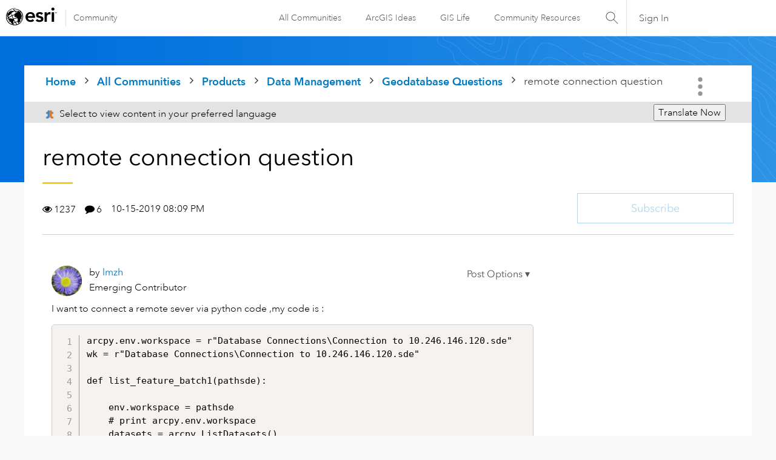

--- FILE ---
content_type: text/html; charset=UTF-8
request_url: https://community.esri.com/t5/geodatabase-questions/remote-connection-question/td-p/843889
body_size: 1872
content:
<!DOCTYPE html>
<html lang="en">
<head>
    <meta charset="utf-8">
    <meta name="viewport" content="width=device-width, initial-scale=1">
    <title></title>
    <style>
        body {
            font-family: "Arial";
        }
    </style>
    <script type="text/javascript">
    window.awsWafCookieDomainList = [];
    window.gokuProps = {
"key":"AQIDAHjcYu/GjX+QlghicBgQ/7bFaQZ+m5FKCMDnO+vTbNg96AH4rNVz6su/VZEN8ZENhuRFAAAAfjB8BgkqhkiG9w0BBwagbzBtAgEAMGgGCSqGSIb3DQEHATAeBglghkgBZQMEAS4wEQQMHtBCXf9B+pJ2/29OAgEQgDukEVPElPDYSfamSrvyxPl7iEpF7msKJ+X2JcVoiD6/fFu/+yi7EHB5AmsWBhRVTr/y925s7dcBY+6fsg==",
          "iv":"D549qQBvbQAADVuM",
          "context":"/3wqIfTPX+SW1Sk4DGTnjxnjvhZ6fxlZ8OedEPTEN+HUDoHXL5AzE6wxFKp9dj7GAFbBVsrTj2zT1W6bfI2467qn3ti+y7Z7zUAPrE3+kBcEMoog1o9HzCi84+Smyb37gx/eUTx6QVLBVXV5kAd0d/HbXcI5ei6i7lBgapDGtvw1E5ZSRO9T+0tT3Sks8D5SMbXBc1DZEFVVqZ0v1DdOe3L8z5LcKvq9uoOkne5fdrnIhYXUVa7RUt5I44Omdwt1n0PqUFk+f/ZysHfiQL31caA8s6JVCN6RU2XqhmKvhj/NbOKi1rHWrm4m7yjWB+mcpwe6yt4jIFWLWXKDheiA6MMt1/+fHixy6PJCzcCvlnedYgZUdrAchajxjmdbaTxLnZR4RXOCHIoScLPU59w+udkQ6n4E5p54"
};
    </script>
    <script src="https://bc0439715fa6.967eb88d.us-east-2.token.awswaf.com/bc0439715fa6/dd69015656bc/4f1470dc65ad/challenge.js"></script>
</head>
<body>
    <div id="challenge-container"></div>
    <script type="text/javascript">
        AwsWafIntegration.saveReferrer();
        AwsWafIntegration.checkForceRefresh().then((forceRefresh) => {
            if (forceRefresh) {
                AwsWafIntegration.forceRefreshToken().then(() => {
                    window.location.reload(true);
                });
            } else {
                AwsWafIntegration.getToken().then(() => {
                    window.location.reload(true);
                });
            }
        });
    </script>
    <noscript>
        <h1>JavaScript is disabled</h1>
        In order to continue, we need to verify that you're not a robot.
        This requires JavaScript. Enable JavaScript and then reload the page.
    </noscript>
</body>
</html>

--- FILE ---
content_type: text/html;charset=UTF-8
request_url: https://community.esri.com/t5/geodatabase-questions/remote-connection-question/td-p/843889
body_size: 48486
content:
<!DOCTYPE html><html prefix="og: http://ogp.me/ns#" dir="ltr" lang="en" class="no-js">
	<head>
	
	<title>
	remote connection question - Esri Community
</title>
	
	
	<link rel="stylesheet" type="text/css" media="all" href="https://community.esri.com/html/@77B61CFBA90644184F218BF00DD84F5A/assets/esri-global--navigation.css" />
<script src="https://community.esri.com/html/@E538E17E485E787BF169C99B3A5D8DC1/assets/esri-global--navigation.js" type="text/javascript"></script>

    <style>      
        #lia-body .lia-top-quilt > .lia-quilt-row-header{
          background-image: url('https://community.esri.com/html/@97B476D524AB57963C3C67056446F243/assets/product-gradient.png');
        }
    </style>


	
	
	
	<meta content="I want to connect a remote sever via python code ,my code is : arcpy.env.workspace = r&amp;quot;Database Connections\Connection to 10.246.146.120 .sde&amp;quot; wk =" name="description"/><meta content="width=device-width, initial-scale=1.0, user-scalable=yes" name="viewport"/><meta content="2021-12-12T02:20:16-08:00" itemprop="dateModified"/><meta content="text/html; charset=UTF-8" http-equiv="Content-Type"/><link href="https://community.esri.com/t5/geodatabase-questions/remote-connection-question/td-p/843889" rel="canonical"/>
	<meta content="https://community.esri.com/t5/user/viewprofilepage/user-id/144610" property="article:author"/><meta content="Esri Community" property="og:site_name"/><meta content="article" property="og:type"/><meta content="https://community.esri.com/t5/geodatabase-questions/remote-connection-question/td-p/843889" property="og:url"/><meta content="Geodatabase Questions" property="article:section"/><meta content="I want to connect a remote sever via python code ,my code is : arcpy.env.workspace = r&quot;Database Connections\Connection to 10.246.146.120.sde&quot;wk = r&quot;Database Connections\Connection to 10.246.146.120.sde&quot; def list_feature_batch1(pathsde):

    env.workspace = pathsde
    # print arcpy.env.workspace   ..." property="og:description"/><meta content="2019-10-16T03:09:51.689Z" property="article:published_time"/><meta content="2021-12-12T02:20:16-08:00" property="article:modified_time"/><meta content="remote connection question" property="og:title"/>
	
	
		<link class="lia-link-navigation hidden live-links" title="topic remote connection question in Geodatabase Questions" type="application/rss+xml" rel="alternate" id="link" href="/ccqpr47374/rss/message?board.id=geodatabase-questions&amp;message.id=4857"></link>
	

	
	
	    
            	<link href="/skins/6768320/181b611a3a3f3ec9c721fec054d0d12e/esri_skin.css" rel="stylesheet" type="text/css"/>
            
	

	
	
	
	
	<!--/* Favicon Rules */-->
<link rel="apple-touch-icon-precomposed" sizes="180x180" href="https://www.esri.com/content/dam/esrisites/en-us/common/favicon/esri-favicon-180.png" />
<link rel="icon" media="(prefers-color-scheme:dark)" type="image/png" sizes="32x32" href="https://www.esri.com/content/dam/esrisites/en-us/common/favicon/esri-favicon-dark-32.png" />
<link rel="icon" media="(prefers-color-scheme:light)" type="image/png" sizes="32x32" href="https://www.esri.com/content/dam/esrisites/en-us/common/favicon/esri-favicon-light-32.png" />

<!--/* toggle light/dark mode icons */-->
<script>
window.matchMedia("(prefers-color-scheme:dark)").addListener(e=>{e.matches});const favicon=document.createElement("link");favicon.setAttribute("rel","favicon icon"),document.head.appendChild(favicon),window.matchMedia("(prefers-color-scheme:dark)").addListener(e=>{if(!e.matches)return;const t=document.querySelector('[media="(prefers-color-scheme:dark)"]');null!==t&&(favicon.setAttribute("type",t.type),favicon.setAttribute("href",t.href))}),window.matchMedia("(prefers-color-scheme:light)").addListener(e=>{if(!e.matches)return;const t=document.querySelector('[media="(prefers-color-scheme:light)"]');null!==t&&(favicon.setAttribute("type",t.type),favicon.setAttribute("href",t.href))});
</script>
<link href="https://community.esri.com/html/@70FA38AF4400390C590F20B504E969B1/assets/prism-kh.css" rel="stylesheet" type="text/css">
<script type="text/javascript" src="https://community.esri.com/html/@83FD454F52CF67CA193E4F6991DA1A1B/assets/prism-kh.js"></script>


<script language="javascript" type="text/javascript">
<!--
if("undefined"==typeof LITHIUM)var LITHIUM={};LITHIUM.Loader=function(){var c=[],b=[],a=!1,d=!1;return{onLoad:function(b){"function"===typeof b&&(!0===a?b():c.push(b))},onJsAttached:function(a){"function"===typeof a&&(!0===d?a():b.push(a))},runJsAttached:function(){d=!0;for(var a=0;a<b.length;a++)b[a]()},getOnLoadFunctions:function(){return c},setLoaded:function(){a=!0},isLoaded:function(){return a},isJsAttached:function(){return d}}}();"undefined"===typeof LITHIUM.Components&&(LITHIUM.Components={});LITHIUM.Components.render=function(c,b,a){LITHIUM.Loader.onLoad(function(){var d=LITHIUM.Components.renderUrl(c),g={type:"GET",dataType:"json"};LITHIUM.jQuery.extend(g,a||{});g.hasOwnProperty("url")||LITHIUM.jQuery.extend(g,{url:d});g.data=b;if("object"!==typeof g.data||null===g.data)g.data={};g.data.originalPageName=LITHIUM.Components.ORIGINAL_PAGE_NAME;g.data.originalPageContext=LITHIUM.Components.ORIGINAL_PAGE_CONTEXT;LITHIUM.jQuery.ajax(g)}.bind(this))};
LITHIUM.Components.renderUrl=function(c,b){var a=LITHIUM.Components.RENDER_URL;LITHIUM.jQuery.each({"component-id":c},function(b,c){a=a.replace(new RegExp("#{"+b+"}","g"),c)});"undefined"!==typeof b&&(a+="?"+LITHIUM.jQuery.param(b));return a};
LITHIUM.Components.renderInPlace=function(c,b,a,d){function g(a){var b=document.createElement("div"),c=(new Date).getTime()+Math.floor(1E7*Math.random()+1);b.setAttribute("id",c);a.parentNode.insertBefore(b,a);return c}if(d)var m=d;else!1===LITHIUM.Loader.isLoaded()&&(document.currentScript?m=g(document.currentScript):(d=document.querySelectorAll("script"),1<d.length&&(m=g(d[d.length-1]))));LITHIUM.Loader.onLoad(function(){var d=LITHIUM.jQuery,g=b||{},l=a||{},k=d("#"+m);d.extend(g,{renderedScripts:LITHIUM.RenderedScripts.toString(),
"component-id":c});d.extend(l,{success:function(a){var b=a.content;LITHIUM.AngularSupport.isAngularEnabled()&&(b=LITHIUM.AngularSupport.compile(b));k.replaceWith(b);LITHIUM.AjaxSupport.ScriptsProcessor.handleScriptEvaluation(a);(a=LITHIUM.jQuery(b).attr("id"))&&LITHIUM.jQuery("#"+a).trigger("LITHIUM:ajaxSuccess:renderInPlace",{componentId:c})},error:function(b,c,d){0===b.readyState||0===b.status?k.html(""):k.html('\x3cspan class\x3d"lia-ajax-error-text"\x3e'+a.errorMessage+"\x3c/span\x3e");k.removeClass(LITHIUM.Css.BASE_LAZY_LOAD).removeClass("lia-fa-spin")}});
k&&LITHIUM.Components.render(c,g,l)}.bind(this))};/*
 modernizr v3.3.1
 Build https://modernizr.com/download?-exiforientation-filereader-flash-setclasses-dontmin

 Copyright (c)
  Faruk Ates
  Paul Irish
  Alex Sexton
  Ryan Seddon
  Patrick Kettner
  Stu Cox
  Richard Herrera

 MIT License
 {
      "name": "EXIF Orientation",
      "property": "exiforientation",
      "tags": ["image"],
      "builderAliases": ["exif_orientation"],
      "async": true,
      "authors": ["Paul Sayre"],
      "notes": [{
        "name": "Article by Dave Perrett",
        "href": "http://recursive-design.com/blog/2012/07/28/exif-orientation-handling-is-a-ghetto/"
      },{
        "name": "Article by Calvin Hass",
        "href": "http://www.impulseadventure.com/photo/exif-orientation.html"
      }]
    }
    ! {
      "name": "Flash",
      "property": "flash",
      "tags": ["flash"],
      "polyfills": ["shumway"]
      }
      ! {
      "name": "File API",
      "property": "filereader",
      "caniuse": "fileapi",
      "notes": [{
        "name": "W3C Working Draft",
        "href": "https://www.w3.org/TR/FileAPI/"
      }],
      "tags": ["file"],
      "builderAliases": ["file_api"],
      "knownBugs": ["Will fail in Safari 5 due to its lack of support for the standards defined FileReader object"]
    }
    !*/
LITHIUM.LiModernizr=function(){(function(c,b,a){function d(b){var a=p.className,h=e._config.classPrefix||"";r&&(a=a.baseVal);e._config.enableJSClass&&(a=a.replace(new RegExp("(^|\\s)"+h+"no-js(\\s|$)"),"$1"+h+"js$2"));e._config.enableClasses&&(a+=" "+h+b.join(" "+h),r?p.className.baseVal=a:p.className=a)}function g(){return"function"!==typeof b.createElement?b.createElement(arguments[0]):r?b.createElementNS.call(b,"http://www.w3.org/2000/svg",arguments[0]):b.createElement.apply(b,arguments)}function m(){var a=
b.body;a||(a=g(r?"svg":"body"),a.fake=!0);return a}function q(a,b){if("object"==typeof a)for(var h in a)u(a,h)&&q(h,a[h]);else{a=a.toLowerCase();h=a.split(".");var c=e[h[0]];2==h.length&&(c=c[h[1]]);if("undefined"!=typeof c)return e;b="function"==typeof b?b():b;1==h.length?e[h[0]]=b:(!e[h[0]]||e[h[0]]instanceof Boolean||(e[h[0]]=new Boolean(e[h[0]])),e[h[0]][h[1]]=b);d([(b&&0!=b?"":"no-")+h.join("-")]);e._trigger(a,b)}return e}var t=[],l=[],k={_version:"3.3.1",_config:{classPrefix:"",enableClasses:!0,
enableJSClass:!0,usePrefixes:!0},_q:[],on:function(a,b){var h=this;setTimeout(function(){b(h[a])},0)},addTest:function(a,b,c){l.push({name:a,fn:b,options:c})},addAsyncTest:function(a){l.push({name:null,fn:a})}},e=function(){};e.prototype=k;e=new e;var p=b.documentElement,r="svg"===p.nodeName.toLowerCase(),u;(function(){var a={}.hasOwnProperty;u="undefined"!==typeof a&&"undefined"!==typeof a.call?function(b,h){return a.call(b,h)}:function(a,b){return b in a&&"undefined"===typeof a.constructor.prototype[b]}})();
k._l={};k.on=function(a,b){this._l[a]||(this._l[a]=[]);this._l[a].push(b);e.hasOwnProperty(a)&&setTimeout(function(){e._trigger(a,e[a])},0)};k._trigger=function(a,b){if(this._l[a]){var h=this._l[a];setTimeout(function(){var a;for(a=0;a<h.length;a++){var c=h[a];c(b)}},0);delete this._l[a]}};e._q.push(function(){k.addTest=q});e.addAsyncTest(function(){LITHIUM.Loader.onLoad(function(){var a=b.createElement("img");a.onerror=function(){q("exiforientation",!1,{aliases:["exif-orientation"]});b.body.removeChild(a)};
a.onload=function(){q("exiforientation",2!==a.width,{aliases:["exif-orientation"]});b.body.removeChild(a)};a.src="[data-uri]\x3d\x3d";
b.body&&(a.setAttribute("style","position: absolute; left: -9999;"),b.body.appendChild(a))})});e.addAsyncTest(function(){var a=function(a){p.contains(a)||p.appendChild(a)},e=function(a,b){var c=!!a;c&&(c=new Boolean(c),c.blocked="blocked"===a);q("flash",function(){return c});if(b&&f.contains(b)){for(;b.parentNode!==f;)b=b.parentNode;f.removeChild(b)}};try{var d="ActiveXObject"in c&&"Pan"in new c.ActiveXObject("ShockwaveFlash.ShockwaveFlash")}catch(v){}if(!("plugins"in navigator&&"Shockwave Flash"in
navigator.plugins||d)||r)e(!1);else{var n=g("embed"),f=m(),k;n.type="application/x-shockwave-flash";f.appendChild(n);if("Pan"in n||d){var l=function(){a(f);if(!p.contains(f))return f=b.body||f,n=g("embed"),n.type="application/x-shockwave-flash",f.appendChild(n),setTimeout(l,1E3);p.contains(n)?(k=n.style.cssText,""!==k?e("blocked",n):e(!0,n)):e("blocked");f.fake&&f.parentNode&&f.parentNode.removeChild(f)};setTimeout(l,10)}else a(f),e("blocked",n),f.fake&&f.parentNode&&f.parentNode.removeChild(f)}});
e.addTest("filereader",!!(c.File&&c.FileList&&c.FileReader));(function(){var a,b;for(b in l)if(l.hasOwnProperty(b)){var c=[];var d=l[b];if(d.name&&(c.push(d.name.toLowerCase()),d.options&&d.options.aliases&&d.options.aliases.length))for(a=0;a<d.options.aliases.length;a++)c.push(d.options.aliases[a].toLowerCase());d="function"===typeof d.fn?d.fn():d.fn;for(a=0;a<c.length;a++){var f=c[a];f=f.split(".");1===f.length?e[f[0]]=d:(!e[f[0]]||e[f[0]]instanceof Boolean||(e[f[0]]=new Boolean(e[f[0]])),e[f[0]][f[1]]=
d);t.push((d?"":"no-")+f.join("-"))}}})();d(t);delete k.addTest;delete k.addAsyncTest;for(a=0;a<e._q.length;a++)e._q[a]();LITHIUM.Modernizr=e})(window,document)}();(function(){LITHIUM.Globals=function(){var c={};return{preventGlobals:function(b){for(var a=0;a<b.length;a++){var d=b[a];d in window&&void 0!==window[d]&&(c[d]=window[d],window[d]=void 0)}},restoreGlobals:function(b){for(var a=0;a<b.length;a++){var d=b[a];c.hasOwnProperty(d)&&(window[d]=c[d])}}}}()})();(function(){function c(a,b){return a.replace(/\/+$/,"")+"/"+b}function b(a){return m.ajax({url:a,dataType:"script",cache:!0})}function a(a){var d=c(a,"core.min.js"),l=c(a,"video-plugin/main_html5.min.js"),k=c(a,"video-plugin/bit_wrapper.min.js"),e=c(a,"skin-plugin/html5-skin.min.js"),p=c(a,"skin-plugin/html5-skin.min.css");void 0===g&&(g=b(d).then(function(){return b(l)}).then(function(){return b(k)}).then(function(){return b(e)}).then(function(){var a=m.Deferred(),b=m("\x3clink/\x3e",{rel:"stylesheet",
type:"text/css",href:p}).appendTo("head");a.resolve(b);return a.promise()}));return g}function d(a,b,d,g){var e=c(a,"skin-plugin/skin.json");OO.ready(function(){var a=m.extend({},g,{onCreate:function(a){LITHIUM.OOYALA.players[b]={containerId:b,videoId:d,messageBus:a.mb};a.subscribe("playerEmbedded","liResize",function(){LITHIUM.Video(a.elementId,"playerEmbedded")})},skin:{config:e,inline:{responsive:{aspectRatio:"false"}}}});OO.Player.create(b,d,a);m(".lia-vid-container .innerWrapper").css("z-index",
"0")})}LITHIUM.OoyalaPlayer={};LITHIUM.OOYALA=LITHIUM.OOYALA||{};LITHIUM.OOYALA.players=LITHIUM.OOYALA.players||{};var g,m;LITHIUM.OoyalaPlayer.addVideo=function(b,c,g,k){LITHIUM.Loader.onLoad(function(){m=LITHIUM.jQuery;a(b).done(function(){d(b,c,g,k)})})}})();(function(){LITHIUM.EarlyEventCapture=function(c,b,a){if(void 0===LITHIUM.jQuery||!0!==LITHIUM.jQuery.isReady||!LITHIUM.Loader.isJsAttached()){var d=c.getAttribute("data-lia-early-event-captured");if(!0===a&&!0!==d||!0===a)c.setAttribute("data-lia-early-event-captured",!0),LITHIUM.Loader.onJsAttached(function(){var a=LITHIUM.jQuery;a(function(){a(c).trigger(b)})});return!1}return!0}})();(function(c){Element.prototype.matches||(Element.prototype.matches=Element.prototype.msMatchesSelector||Element.prototype.webkitMatchesSelector);Element.prototype.closest||(Element.prototype.closest=function(b){var a=this;do{if(a.matches(b))return a;a=a.parentElement||a.parentNode}while(null!==a&&1===a.nodeType);return null})})(LITHIUM.jQuery);window.FileAPI = { jsPath: '/html/assets/js/vendor/ng-file-upload-shim/' };
LITHIUM.PrefetchData = {"Components":{},"commonResults":{}};
LITHIUM.DEBUG = false;
LITHIUM.CommunityJsonObject = {
  "Validation" : {
    "image.description" : {
      "min" : 0,
      "max" : 1000,
      "isoneof" : [ ],
      "type" : "string"
    },
    "tkb.toc_maximum_heading_level" : {
      "min" : 1,
      "max" : 6,
      "isoneof" : [ ],
      "type" : "integer"
    },
    "tkb.toc_heading_list_style" : {
      "min" : 0,
      "max" : 50,
      "isoneof" : [
        "disc",
        "circle",
        "square",
        "none"
      ],
      "type" : "string"
    },
    "blog.toc_maximum_heading_level" : {
      "min" : 1,
      "max" : 6,
      "isoneof" : [ ],
      "type" : "integer"
    },
    "tkb.toc_heading_indent" : {
      "min" : 5,
      "max" : 50,
      "isoneof" : [ ],
      "type" : "integer"
    },
    "blog.toc_heading_indent" : {
      "min" : 5,
      "max" : 50,
      "isoneof" : [ ],
      "type" : "integer"
    },
    "blog.toc_heading_list_style" : {
      "min" : 0,
      "max" : 50,
      "isoneof" : [
        "disc",
        "circle",
        "square",
        "none"
      ],
      "type" : "string"
    }
  },
  "User" : {
    "settings" : {
      "imageupload.legal_file_extensions" : "*.jpg;*.JPG;*.jpeg;*.JPEG;*.gif;*.GIF;*.png;*.PNG",
      "config.enable_avatar" : true,
      "integratedprofile.show_klout_score" : true,
      "layout.sort_view_by_last_post_date" : true,
      "layout.friendly_dates_enabled" : true,
      "profileplus.allow.anonymous.scorebox" : false,
      "tkb.message_sort_default" : "topicPublishDate",
      "layout.format_pattern_date" : "MM-dd-yyyy",
      "config.require_search_before_post" : "off",
      "isUserLinked" : false,
      "integratedprofile.cta_add_topics_dismissal_timestamp" : -1,
      "layout.message_body_image_max_size" : 1000,
      "profileplus.everyone" : false,
      "integratedprofile.cta_connect_wide_dismissal_timestamp" : -1,
      "blog.toc_maximum_heading_level" : "",
      "integratedprofile.hide_social_networks" : false,
      "blog.toc_heading_indent" : "",
      "contest.entries_per_page_num" : 20,
      "layout.messages_per_page_linear" : 15,
      "integratedprofile.cta_manage_topics_dismissal_timestamp" : -1,
      "profile.shared_profile_test_group" : false,
      "integratedprofile.cta_personalized_feed_dismissal_timestamp" : -1,
      "integratedprofile.curated_feed_size" : 10,
      "contest.one_kudo_per_contest" : false,
      "integratedprofile.enable_social_networks" : false,
      "integratedprofile.my_interests_dismissal_timestamp" : -1,
      "profile.language" : "en",
      "layout.friendly_dates_max_age_days" : 31,
      "layout.threading_order" : "thread_descending",
      "blog.toc_heading_list_style" : "disc",
      "useRecService" : false,
      "layout.module_welcome" : "",
      "imageupload.max_uploaded_images_per_upload" : 100,
      "imageupload.max_uploaded_images_per_user" : 5000,
      "integratedprofile.connect_mode" : "",
      "tkb.toc_maximum_heading_level" : "2",
      "tkb.toc_heading_list_style" : "disc",
      "sharedprofile.show_hovercard_score" : true,
      "config.search_before_post_scope" : "community",
      "tkb.toc_heading_indent" : "15",
      "p13n.cta.recommendations_feed_dismissal_timestamp" : -1,
      "imageupload.max_file_size" : 20000,
      "layout.show_batch_checkboxes" : false,
      "integratedprofile.cta_connect_slim_dismissal_timestamp" : -1
    },
    "isAnonymous" : true,
    "policies" : {
      "image-upload.process-and-remove-exif-metadata" : false
    },
    "registered" : false,
    "emailRef" : "",
    "id" : -1,
    "login" : "Anonymous User"
  },
  "Server" : {
    "communityPrefix" : "/ccqpr47374",
    "nodeChangeTimeStamp" : 1769910423195,
    "tapestryPrefix" : "/t5",
    "deviceMode" : "DESKTOP",
    "responsiveDeviceMode" : "DESKTOP",
    "membershipChangeTimeStamp" : "0",
    "version" : "25.12",
    "branch" : "25.12-release",
    "showTextKeys" : false
  },
  "Config" : {
    "phase" : "prod",
    "integratedprofile.cta.reprompt.delay" : 30,
    "profileplus.tracking" : {
      "profileplus.tracking.enable" : false,
      "profileplus.tracking.click.enable" : false,
      "profileplus.tracking.impression.enable" : false
    },
    "app.revision" : "2512231126-s6f44f032fc-b18",
    "navigation.manager.community.structure.limit" : "1000"
  },
  "Activity" : {
    "Results" : [ ]
  },
  "NodeContainer" : {
    "viewHref" : "https://community.esri.com/t5/data-management/ct-p/data-management",
    "description" : "",
    "id" : "data-management",
    "shortTitle" : "Data Management",
    "title" : "Data Management",
    "nodeType" : "category"
  },
  "Page" : {
    "skins" : [
      "esri_skin",
      "theme_support",
      "theme_base",
      "responsive_peak"
    ],
    "authUrls" : {
      "loginUrl" : "/plugins/common/feature/oauth2sso_v2/sso_login_redirect?redirect_uri=https%3A%2F%2Fcommunity.esri.com%2Ft5%2Fgeodatabase-questions%2Fremote-connection-question%2Ftd-p%2F843889",
      "loginUrlNotRegistered" : "/plugins/common/feature/oauth2sso_v2/sso_login_redirect?redirectreason=notregistered&redirect_uri=https%3A%2F%2Fcommunity.esri.com%2Ft5%2Fgeodatabase-questions%2Fremote-connection-question%2Ftd-p%2F843889",
      "loginUrlNotRegisteredDestTpl" : "/plugins/common/feature/oauth2sso_v2/sso_login_redirect?redirectreason=notregistered&redirect_uri=%7B%7BdestUrl%7D%7D"
    },
    "name" : "ForumTopicPage",
    "rtl" : false,
    "object" : {
      "viewHref" : "/t5/geodatabase-questions/remote-connection-question/td-p/843889",
      "subject" : "remote connection question",
      "id" : 843889,
      "page" : "ForumTopicPage",
      "type" : "Thread"
    }
  },
  "WebTracking" : {
    "Activities" : { },
    "path" : "Community:Home/Category:Products/Category:Data Management/Board:Geodatabase Questions/Message:remote connection question"
  },
  "Feedback" : {
    "targeted" : { }
  },
  "Seo" : {
    "markerEscaping" : {
      "pathElement" : {
        "prefix" : "@",
        "match" : "^[0-9][0-9]$"
      },
      "enabled" : false
    }
  },
  "TopLevelNode" : {
    "viewHref" : "https://community.esri.com/",
    "description" : "",
    "id" : "ccqpr47374",
    "shortTitle" : "Home",
    "title" : "Esri Community",
    "nodeType" : "Community"
  },
  "Community" : {
    "viewHref" : "https://community.esri.com/",
    "integratedprofile.lang_code" : "en",
    "integratedprofile.country_code" : "US",
    "id" : "ccqpr47374",
    "shortTitle" : "Home",
    "title" : "Esri Community"
  },
  "CoreNode" : {
    "conversationStyle" : "forum",
    "viewHref" : "https://community.esri.com/t5/geodatabase-questions/bd-p/geodatabase-questions",
    "settings" : { },
    "description" : "",
    "id" : "geodatabase-questions",
    "shortTitle" : "Geodatabase Questions",
    "title" : "Geodatabase Questions",
    "nodeType" : "Board",
    "ancestors" : [
      {
        "viewHref" : "https://community.esri.com/t5/data-management/ct-p/data-management",
        "description" : "",
        "id" : "data-management",
        "shortTitle" : "Data Management",
        "title" : "Data Management",
        "nodeType" : "category"
      },
      {
        "viewHref" : "https://community.esri.com/t5/products/ct-p/products",
        "description" : "Ask, learn, and share info about Esri software products, apps, extensions, and related tools.",
        "id" : "products",
        "shortTitle" : "Products",
        "title" : "Products",
        "nodeType" : "category"
      },
      {
        "viewHref" : "https://community.esri.com/",
        "description" : "",
        "id" : "ccqpr47374",
        "shortTitle" : "Home",
        "title" : "Esri Community",
        "nodeType" : "Community"
      }
    ]
  }
};
LITHIUM.Components.RENDER_URL = "/t5/util/componentrenderpage/component-id/#{component-id}?render_behavior=raw";
LITHIUM.Components.ORIGINAL_PAGE_NAME = 'forums/v5/ForumTopicPage';
LITHIUM.Components.ORIGINAL_PAGE_ID = 'ForumTopicPage';
LITHIUM.Components.ORIGINAL_PAGE_CONTEXT = '[base64]';
LITHIUM.Css = {
  "BASE_DEFERRED_IMAGE" : "lia-deferred-image",
  "BASE_BUTTON" : "lia-button",
  "BASE_SPOILER_CONTAINER" : "lia-spoiler-container",
  "BASE_TABS_INACTIVE" : "lia-tabs-inactive",
  "BASE_TABS_ACTIVE" : "lia-tabs-active",
  "BASE_AJAX_REMOVE_HIGHLIGHT" : "lia-ajax-remove-highlight",
  "BASE_FEEDBACK_SCROLL_TO" : "lia-feedback-scroll-to",
  "BASE_FORM_FIELD_VALIDATING" : "lia-form-field-validating",
  "BASE_FORM_ERROR_TEXT" : "lia-form-error-text",
  "BASE_FEEDBACK_INLINE_ALERT" : "lia-panel-feedback-inline-alert",
  "BASE_BUTTON_OVERLAY" : "lia-button-overlay",
  "BASE_TABS_STANDARD" : "lia-tabs-standard",
  "BASE_AJAX_INDETERMINATE_LOADER_BAR" : "lia-ajax-indeterminate-loader-bar",
  "BASE_AJAX_SUCCESS_HIGHLIGHT" : "lia-ajax-success-highlight",
  "BASE_CONTENT" : "lia-content",
  "BASE_JS_HIDDEN" : "lia-js-hidden",
  "BASE_AJAX_LOADER_CONTENT_OVERLAY" : "lia-ajax-loader-content-overlay",
  "BASE_FORM_FIELD_SUCCESS" : "lia-form-field-success",
  "BASE_FORM_WARNING_TEXT" : "lia-form-warning-text",
  "BASE_FORM_FIELDSET_CONTENT_WRAPPER" : "lia-form-fieldset-content-wrapper",
  "BASE_AJAX_LOADER_OVERLAY_TYPE" : "lia-ajax-overlay-loader",
  "BASE_FORM_FIELD_ERROR" : "lia-form-field-error",
  "BASE_SPOILER_CONTENT" : "lia-spoiler-content",
  "BASE_FORM_SUBMITTING" : "lia-form-submitting",
  "BASE_EFFECT_HIGHLIGHT_START" : "lia-effect-highlight-start",
  "BASE_FORM_FIELD_ERROR_NO_FOCUS" : "lia-form-field-error-no-focus",
  "BASE_EFFECT_HIGHLIGHT_END" : "lia-effect-highlight-end",
  "BASE_SPOILER_LINK" : "lia-spoiler-link",
  "FACEBOOK_LOGOUT" : "lia-component-users-action-logout",
  "BASE_DISABLED" : "lia-link-disabled",
  "FACEBOOK_SWITCH_USER" : "lia-component-admin-action-switch-user",
  "BASE_FORM_FIELD_WARNING" : "lia-form-field-warning",
  "BASE_AJAX_LOADER_FEEDBACK" : "lia-ajax-loader-feedback",
  "BASE_AJAX_LOADER_OVERLAY" : "lia-ajax-loader-overlay",
  "BASE_LAZY_LOAD" : "lia-lazy-load"
};
(function() { if (!window.LITHIUM_SPOILER_CRITICAL_LOADED) { window.LITHIUM_SPOILER_CRITICAL_LOADED = true; window.LITHIUM_SPOILER_CRITICAL_HANDLER = function(e) { if (!window.LITHIUM_SPOILER_CRITICAL_LOADED) return; if (e.target.classList.contains('lia-spoiler-link')) { var container = e.target.closest('.lia-spoiler-container'); if (container) { var content = container.querySelector('.lia-spoiler-content'); if (content) { if (e.target.classList.contains('open')) { content.style.display = 'none'; e.target.classList.remove('open'); } else { content.style.display = 'block'; e.target.classList.add('open'); } } e.preventDefault(); return false; } } }; document.addEventListener('click', window.LITHIUM_SPOILER_CRITICAL_HANDLER, true); } })();
LITHIUM.noConflict = true;
LITHIUM.useCheckOnline = false;
LITHIUM.RenderedScripts = [
  "CustomFormValidation.js",
  "Video.js",
  "EarlyEventCapture.js",
  "jquery.lithium-selector-extensions.js",
  "Globals.js",
  "ElementQueries.js",
  "jquery.effects.slide.js",
  "Components.js",
  "Placeholder.js",
  "jquery.viewport-1.0.js",
  "jquery.autocomplete.js",
  "jquery.scrollTo.js",
  "HelpIcon.js",
  "jquery.placeholder-2.0.7.js",
  "Namespace.js",
  "jquery.js",
  "jquery.effects.core.js",
  "prism.js",
  "jquery.iframe-transport.js",
  "jquery.clone-position-1.0.js",
  "jquery.css-data-1.0.js",
  "DeferredImages.js",
  "OoyalaPlayer.js",
  "AjaxSupport.js",
  "AjaxFeedback.js",
  "jquery.function-utils-1.0.js",
  "jquery.tmpl-1.1.1.js",
  "jquery.delayToggle-1.0.js",
  "DropDownMenu.js",
  "jquery.ui.core.js",
  "jquery.ui.position.js",
  "SearchAutoCompleteToggle.js",
  "ActiveCast3.js",
  "jquery.ui.mouse.js",
  "jquery.tools.tooltip-1.2.6.js",
  "jquery.ui.resizable.js",
  "LazyLoadComponent.js",
  "Link.js",
  "DropDownMenuVisibilityHandler.js",
  "ValueSurveyLauncher.js",
  "Lithium.js",
  "Auth.js",
  "InformationBox.js",
  "Forms.js",
  "jquery.ui.draggable.js",
  "jquery.appear-1.1.1.js",
  "jquery.hoverIntent-r6.js",
  "Cache.js",
  "jquery.ui.widget.js",
  "ElementMethods.js",
  "Loader.js",
  "NoConflict.js",
  "SpoilerToggle.js",
  "DataHandler.js",
  "jquery.fileupload.js",
  "ForceLithiumJQuery.js",
  "PartialRenderProxy.js",
  "Events.js",
  "MessageBodyDisplay.js",
  "InlineMessageReplyContainer.js",
  "jquery.ui.dialog.js",
  "jquery.position-toggle-1.0.js",
  "Dialog.js",
  "SearchForm.js",
  "json2.js",
  "Throttle.js",
  "ResizeSensor.js",
  "MessageViewDisplay.js",
  "jquery.blockui.js",
  "PolyfillsAll.js",
  "jquery.ajax-cache-response-1.0.js",
  "AutoComplete.js",
  "Tooltip.js",
  "jquery.iframe-shim-1.0.js",
  "InlineMessageReplyEditor.js",
  "InlineMessageEditor.js",
  "jquery.json-2.6.0.js",
  "Text.js",
  "Sandbox.js",
  "LiModernizr.js"
];(function(){LITHIUM.AngularSupport=function(){function g(a,c){a=a||{};for(var b in c)"[object object]"===Object.prototype.toString.call(c[b])?a[b]=g(a[b],c[b]):a[b]=c[b];return a}var d,f,b={coreModule:"li.community",coreModuleDeps:[],noConflict:!0,bootstrapElementSelector:".lia-page .min-width .lia-content",bootstrapApp:!0,debugEnabled:!1,useCsp:!0,useNg2:!1},k=function(){var a;return function(b){a||(a=document.createElement("a"));a.href=b;return a.href}}();LITHIUM.Angular={};return{preventGlobals:LITHIUM.Globals.preventGlobals,
restoreGlobals:LITHIUM.Globals.restoreGlobals,init:function(){var a=[],c=document.querySelector(b.bootstrapElementSelector);a.push(b.coreModule);b.customerModules&&0<b.customerModules.length&&a.concat(b.customerModules);b.useCsp&&(c.setAttribute("ng-csp","no-unsafe-eval"),c.setAttribute("li-common-non-bindable",""));d=LITHIUM.angular.module(b.coreModule,b.coreModuleDeps);d.config(["$locationProvider","$provide","$injector","$logProvider","$compileProvider","$qProvider","$anchorScrollProvider",function(a,
c,e,d,f,g,h){h.disableAutoScrolling();h=document.createElement("base");h.setAttribute("href",k(location));document.getElementsByTagName("head")[0].appendChild(h);window.history&&window.history.pushState&&a.html5Mode({enabled:!0,requireBase:!0,rewriteLinks:!1}).hashPrefix("!");d.debugEnabled(b.debugEnabled);f.debugInfoEnabled(b.debugEnabled);e.has("$uibModal")&&c.decorator("$uibModal",["$delegate",function(a){var b=a.open;a.open=function(a){a.backdropClass=(a.backdropClass?a.backdropClass+" ":"")+
"lia-modal-backdrop";a.windowClass=(a.windowClass?a.windowClass+" ":"")+"lia-modal-window";return b(a)};return a}]);e.has("uibDropdownConfig")&&(e.get("uibDropdownConfig").openClass="lia-dropdown-open");e.has("uibButtonConfig")&&(e.get("uibButtonConfig").activeClass="lia-link-active");g.errorOnUnhandledRejections(!1)}]);if(b.bootstrapApp)f=b.useNg2?LITHIUM.Angular.upgradeAdapter.bootstrap(c,a):LITHIUM.angular.bootstrap(c,a);else LITHIUM.Loader.onLoad(function(){f=LITHIUM.angular.element(c).injector()});
LITHIUM.Angular.app=d},compile:function(a){void 0===a&&(a=document.querySelector(b.bootstrapElementSelector));var c;if(void 0===a||""===a)return a;f.invoke(["$rootScope","$compile",function(b,d){try{var e=LITHIUM.angular.element(a)}catch(l){e=LITHIUM.angular.element("\x3cli:safe-wrapper\x3e"+a+"\x3c/li:safe-wrapper\x3e")}e.attr("li-common-non-bindable","");c=d(e)(b);b.$digest()}]);return c},isAngularEnabled:function(){return void 0!==d},updateLocationUrl:function(a,b){f.invoke(["$location","$rootScope",
"$browser",function(c,d,e){a=""===a?"?":a;c.url(a,b);d.$apply()}])},setOptions:function(a){return g(b,a)},getOptions:function(){return b},initGlobal:function(a){LITHIUM.angular=a;b.useNg2&&(LITHIUM.Angular.upgradeAdapter=new ng.upgrade.UpgradeAdapter)}}}()})();(function(){LITHIUM.ScriptLoader=function(){function d(a){a in e||(e[a]={loaded:!1});return e[a]}function f(){g.filter(function(a){return!a.loaded}).forEach(function(a){var b=!0;a.labels.forEach(function(a){!1===d(a).loaded&&(b=!1)});b&&(a.loaded=!0,a.callback())})}var e={},g=[];return{load:function(a){a.forEach(function(a){var b=document.getElementsByTagName("head")[0]||document.documentElement,c=document.createElement("script");c.src=a.url;c.async=!1;a.crossorigin&&a.integrity&&(c.setAttribute("crossorigin",
a.crossorigin),c.setAttribute("integrity",a.integrity));b.insertBefore(c,b.firstChild);d(a.label)})},setLoaded:function(a){d(a).loaded=!0;f()},ready:function(a,b){g.push({labels:a,callback:b,loaded:!1});f()}}}()})();LITHIUM.ScriptLoader.load([{"name":"lia-scripts-common-min.js","label":"common","url":"/t5/scripts/94633ACBE987C838E2D1ED92681A1961/lia-scripts-common-min.js"},{"name":"lia-scripts-body-min.js","label":"body","url":"/t5/scripts/F478471714D68B7A50AABA2AD1243CF9/lia-scripts-body-min.js"},{"name":"lia-scripts-angularjs-min.js","label":"angularjs","url":"/t5/scripts/00A777938B56ECCE5DB9E6C80A2C3591/lia-scripts-angularjs-min.js"},{"name":"lia-scripts-angularjsModules-min.js","label":"angularjsModules","url":"/t5/scripts/247BFD773573F9B73DDA2C8C5E7EA053/lia-scripts-angularjsModules-min.js"}]);
// -->
</script></head>
	<body class="lia-board lia-user-status-anonymous ForumTopicPage lia-body" id="lia-body">
	
	
	<div id="E53-221-5" class="ServiceNodeInfoHeader">
</div>
	
	
	
	

	<div class="lia-page">
		<center>
			
				<style>
.esri-header--navigation_item:last-child .community-resources {
	padding: 10px;
    color: #828282;
    font-weight: 500;
}
.esri-header--navigation_item:last-child .tab {
    display: -webkit-box;
    display: -webkit-flex;
    display: -moz-flex;
    display: -ms-flexbox;
    display: flex;
    -webkit-box-direction: normal;
    -webkit-box-orient: vertical;
    -webkit-flex-direction: column;
    -moz-flex-direction: column;
    -ms-flex-direction: column;
    flex-direction: column;
    -webkit-flex-wrap: wrap;
    -moz-flex-wrap: wrap;
    -ms-flex-wrap: wrap;
    flex-wrap: wrap;
    max-height: 280px;
}
#lia-body .lia-page .esri-wrapper .tab a:hover {
    color: #828282;
	text-decoration: none;
}
#lia-body .lia-page .esri-wrapper .tab a:hover:after {
    transition: opacity .25s,transform .25s;
    font-size: 16px;
    text-align: left;
    content: "\2192";
    vertical-align: top;
    padding-left: 9px;
    color: #0079c1;
}
</style>

<div class="esri-wrapper">
    <div class="esri-header">
        <button class="esri-header--mobile">
          <svg class="esri-header--mobile_toggle">
            <path d="M21 6H3V5h18zm0 6H3v1h18zm0 7H3v1h18z"></path>
          </svg>
        </button>
  
        <div class="esri-header--brand">
		<!-- ESRI-418 -->
<a href="https://www.esri.com/en-us/home" target='_blank'>
          <svg class="esri-header--brand_logo" width="84" height="30" viewBox="0 0 84 30" class="esri-header-brand-image" alt="">
            <path d="M77.277.5c-1.48 0-2.554 1.175-2.554 2.488 0 1.314 1.074 2.49 2.554 2.49 1.48 0 2.622-1.071 2.622-2.49C79.899 1.572 78.756.5 77.277.5zm-1.913 23.426h3.891V8.353h-3.891v15.573zM40.515 7.965c-4.702 0-8.465 3.275-8.465 8.174 0 4.898 3.763 8.177 8.465 8.177 2.146 0 4.165-.667 5.852-2.31l-2.457-2.457c-.916.964-2.093 1.651-3.78 1.651-2.175 0-3.927-1.397-4.188-3.698h11.875v-1.07c0-5.42-2.95-8.467-7.302-8.467zm-4.573 6.617c.293-2.24 1.721-3.7 4.023-3.7 2.434 0 3.926 1.43 3.96 3.7h-7.983zm17.305-1.849c0-1.169 1.233-1.655 2.273-1.655 1.32 0 2.292.547 3.037 1.577l2.476-2.474c-1.282-1.6-3.407-2.216-5.418-2.216-3.147 0-6.262 1.555-6.262 5.028 0 5.938 8.403 3.406 8.403 6.617 0 1.233-1.46 1.784-2.595 1.784-1.65 0-2.687-.806-3.69-1.905l-2.515 2.514c1.58 1.711 3.62 2.313 5.978 2.313 3.179 0 6.717-1.299 6.717-4.998 0-6.067-8.404-3.795-8.404-6.585zm14.15-1.916h-.062V8.353h-3.892v15.573h3.892v-8.34c0-.842.518-3.925 4.185-3.925.564 0 1.127.112 1.718.253l.152-3.726c-.45-.127-.901-.223-1.382-.223-2.046 0-3.766 1.07-4.61 2.852zM14.683 2.766c-1.217-.037-1.932.12-2.651.26-.216-.056-.62.003-.643.472 0 .252.08.447.24.562.159.114 1.493 1.1 2.473 2.142-.47.052-.98.138-1.504.246-.585-1.264-2.465-.114-3.714-.064-.146.006-.286.025-.431.035-.137-1.056-.235-2.15-.21-2.92 1.618-.917 4.748-1.593 6.874-1.626l.373-.01c.312-.003.337-.251.043-.291-2.641-.361-4.929.173-7.279 1.145C5.808 3.748 2.696 6.12.8 10.596c-.444 1.247-2.219 7.195.935 12.3 2.56 4.142 5.855 6.113 9.887 6.676 4.024.561 6.207.075 8.752-1.055 5.951-2.642 10.496-12.559 5.95-19.747-1.794-3.319-6.495-6.229-11.641-6.004zm-2.259 4.647a17.754 17.754 0 0 1 2.362-.368 15.741 15.741 0 0 1 1.748 2.54c-.805.39-1.878.688-2.315 1.312-.181.26-.226.613-.232.995a23.59 23.59 0 0 0-3.877 1.286c-.453-1.332-.85-2.66-1.124-3.842 1.296-1.237 2.813-1.438 3.438-1.923zm6.61 15.88c-.354.038-.706.083-1.016.13-.77.121-1.762.379-2.685.723-.53-.843-1.95-2.891-2.667-4.437 1.442-.709 3.457-1.303 5.775-1.444.19.33.4.66.69.956.757.774-.44 1.883-.096 4.072zm-8.603-9.14c1.12-.53 2.3-.968 3.56-1.286-.008.333-.045.649-.182.903-.196.366-.106 1.428.134 1.775.755 1.099 2.008.488 2.951.883.433.181.721.482.964.84-1.974.124-3.91.584-5.706 1.41-.923-1.96-1.72-4.524-1.72-4.524zm.832 4.938c-.07.033-.145.074-.217.11a40.803 40.803 0 0 0-3.256-.78c-.995-.204-1.031-.15-2.151.175-.16.046-.313.088-.462.133a36.17 36.17 0 0 1-.445-1.202c1.436-1.106 2.884-2.034 4.821-2.985.5 1.491 1.215 3.483 1.71 4.549zm.768 4.528c.293-.765.521-1.331.605-1.89.569.958 1.248 2 1.774 2.815-.819.397-1.772 1.01-2.672 1.685.062-1.037.083-2.064.293-2.61zm5.334-14.636c-.01.014-.028.026-.04.04a23.057 23.057 0 0 0-1.376-2.111c1.007-.061 2.246-.008 3.374.108-1.014.363-1.461 1.254-1.958 1.963zm-9.028 1.094c.019-.026.039-.047.057-.072.234 1.182.513 2.16.886 3.518-1.402.618-3.881 2.148-4.976 2.972-.198-.502-.404-1.214-.589-1.946.249-.737.758-1.254 1.476-1.325 1.228-.123 2.28-1.95 3.146-3.147zm-5.41-1.784C4.24 6.455 6.023 4.666 7.65 3.773c-.016.4.086 1.567.218 2.693-.57.057-1.134.128-1.692.211a12.084 12.084 0 0 0-3.115 4.088c-.117-1.054-.178-1.933-.133-2.472zM2.07 9.731s.062 1.06.113 1.833c0 0-.781.886-1.18 1.59.159-1.443.498-2.187 1.067-3.423zm7.664 18.356C5.688 26.82 2.69 23.41 1.62 19.834a17.475 17.475 0 0 1-.651-6.473c.056.01.186.072.38.017.135-.093.616-.43.957-.728l.018.131c-.23.87-.371 1.775-.4 2.71.37.39.804 1.038 1.286 1.707-.31.23-.905.641-1.045.741-.41.292-.406.753-.114 1.015.161.144.492.084.613-.01.358-.285.656-.513 1.066-.77.15.393.292.748.43 1.086-.175.188-.3.436-.342.798-.135 1.172.979 2.092 1.918 2.36.035.01.06.014.094.023.05.076.095.147.148.224-.487.378-.82.765-1.049 1.063-.132.172-.28.43-.16.481.123.05.535 0 .719-.034.466-.09.826-.606 1.148-.796.387.534 1.017 1.22 1.672 1.88.029.12.055.246.088.351.125.403.293.804.495 1.196.471.22.962.402 1.464.561a8.344 8.344 0 0 0-.622.72zm.989.313c.155-.203.312-.454.505-.626.468.31.969.665 1.368.894-.615-.07-1.337-.085-1.873-.268zm3.113.31s-1.604-1.062-2.009-1.471c.803-.667 2.102-1.459 3.128-1.889.402.63 1.727 2.507 2.258 3.112-.963.168-2.31.294-3.377.248zM20.54 27.2c-.286.189-1.664.814-2.204.988a23.43 23.43 0 0 1-2.44-3.202c.844-.354 2.143-.67 3.346-.82.109.342.25.704.444 1.094.19.382.411.662.649.853.085-.053.164-.115.248-.17-.006.42-.018.846-.043 1.257zm-.33-21.477c-.27-.172-.607-.108-.467.193.053.117.259.314.427.512-.986-.272-3.608-.479-4.856-.364-.815-.916-1.744-2.028-2.861-2.765 4.999-.311 9.49 1.756 11.473 4.186-.661-.344-2.087-.834-2.667-.963-.313-.319-.708-.58-1.05-.8zm1.094 21.065c.023-.407.04-.922.053-1.396.487-.378.946-.79 1.37-1.238.547.063 1.094.156 1.427.24-.74.936-1.762 1.716-2.85 2.394zm3.825-3.724c-.12.253-.428.688-.633.894-.312-.126-.781-.258-1.272-.375.078-.094.163-.182.24-.279.268-1.796-.338-2.37.42-4.014l.172-.371c.418.118.812.247 1.153.386.043.616.04 2.728-.08 3.759zm-.708-4.917c.196-.407.412-.84.645-1.27.061.547.105 1.08.131 1.563a9.256 9.256 0 0 0-.776-.293zm2.218 1.126l-.194.756c-.137.515-.593 1.732-.832 2.223.091-.663.171-2.384.148-2.73.16.049.502-.147.559-.341.057-.195-.564-.495-.564-.495a20.742 20.742 0 0 0-.172-2.7c.142-.23.286-.452.434-.655a12.082 12.082 0 0 0-.186-1.575c.125.041.24.074.323.075.283.004.282-.19.192-.298-.058-.07-.328-.238-.643-.42a12.02 12.02 0 0 0-2.78-5.32c.533.202 1.214.48 1.754.774.41.516 1.585 1.675 2.212 4.92.564 2.922-.06 5.143-.251 5.786zM80.886 8.597v-.24h1.218v.24h-.468v1.191h-.283V8.597h-.467zm1.87-.24l.365 1.025.368-1.024h.406v1.43h-.262V8.634l-.396 1.154h-.229l-.4-1.154v1.154h-.261v-1.43h.409z"></path>
          </svg>
</a>
          <a class="esri-header--brand_link" href="/">Community</a>
        </div>
  
        <div class="esri-header--navigation" data-active="false">
          <ul class="esri-header--navigation_items">
            <li class="esri-header--navigation_item">
              <a id="communities_dropdown" class="esri-header--navigation_link" href="/t5/custom/page/page-id/Communities">All Communities</a>
              <div id="communities_dropdown_wrapper" class="hidden">
<div id="dropdown_inner">
    <div class="communities-tabs">
          <div class="tab" data-attrib-tab="products">Products
            <div id="links_wrapper">
              <div class="link-container hidden" id="products">
                  <a href="/t5/arcgis-pro/ct-p/arcgis-pro" title="ArcGIS Pro">ArcGIS Pro</a>
                  <a href="/t5/arcgis-survey123/ct-p/arcgis-survey123" title="ArcGIS Survey123">ArcGIS Survey123</a>
                  <a href="/t5/arcgis-online/ct-p/arcgis-online" title="ArcGIS Online">ArcGIS Online</a>
                  <a href="/t5/arcgis-enterprise/ct-p/arcgis-enterprise" title="ArcGIS Enterprise">ArcGIS Enterprise</a>
                  <a href="/t5/data-management/ct-p/data-management" title="Data Management">Data Management</a>
                  <a href="/t5/arcgis-experience-builder/ct-p/arcgis-experience-builder" title="ArcGIS Experience Builder">ArcGIS Experience Builder</a>
                  <a href="/t5/geoprocessing/ct-p/geoprocessing" title="Geoprocessing">Geoprocessing</a>
                  <a href="/t5/arcgis-web-appbuilder/ct-p/arcgis-web-appbuilder" title="ArcGIS Web AppBuilder">ArcGIS Web AppBuilder</a>
                  <a href="/t5/arcgis-field-maps/ct-p/arcgis-field-maps" title="ArcGIS Field Maps">ArcGIS Field Maps</a>
                  <a href="/t5/arcgis-dashboards/ct-p/arcgis-dashboards" title="ArcGIS Dashboards">ArcGIS Dashboards</a>
                  <a href="/t5/arcgis-storymaps/ct-p/arcgis-storymaps" title="ArcGIS StoryMaps">ArcGIS StoryMaps</a>
                  <a href="/t5/products/ct-p/products" title="Products" style="font-weight: 500;" >All Products Communities</a>
              </div>
            </div>
          </div>
          <div class="tab" data-attrib-tab="industries">Industries
            <div id="links_wrapper">
              <div class="link-container hidden" id="industries">
                  <a href="/t5/education/ct-p/education" title="Education">Education</a>
                  <a href="/t5/water-resources/ct-p/water-resources" title="Water Resources">Water Resources</a>
                  <a href="/t5/state-local-government/ct-p/state-and-local-government" title="State &amp; Local Government">State &amp; Local Government</a>
                  <a href="/t5/transportation/ct-p/transportation" title="Transportation">Transportation</a>
                  <a href="/t5/gas-and-pipeline/ct-p/gas-and-pipeline" title="Gas and Pipeline">Gas and Pipeline</a>
                  <a href="/t5/water-utilities/ct-p/water-utilities" title="Water Utilities">Water Utilities</a>
                  <a href="/t5/imagery-and-remote-sensing-insights-iris-cop/ct-p/imagery-and-remote-sensing-cop" title="Imagery and Remote Sensing Insights (IRIS) COP">Imagery and Remote Sensing Insights (IRIS) COP</a>
                  <a href="/t5/roads-and-highways/ct-p/roads-and-highways" title="Roads and Highways">Roads and Highways</a>
                  <a href="/t5/natural-resources/ct-p/natural-resources" title="Natural Resources">Natural Resources</a>
                  <a href="/t5/telecommunications/ct-p/telecommunications" title="Telecommunications">Telecommunications</a>
                  <a href="/t5/electric/ct-p/electric" title="Electric">Electric</a>
                  <a href="/t5/industries/ct-p/industries" title="Industries" style="font-weight: 500;" >All Industries Communities</a>
              </div>
            </div>
          </div>
          <div class="tab" data-attrib-tab="developers">Developers
            <div id="links_wrapper">
              <div class="link-container hidden" id="developers">
                  <a href="/t5/python/ct-p/python" title="Python">Python</a>
                  <a href="/t5/arcgis-maps-sdk-for-javascript/ct-p/arcgis-api-for-javascript" title="ArcGIS Maps SDK for JavaScript">JavaScript Maps SDK</a>
                  <a href="/t5/arcgis-maps-sdks-for-native-apps/ct-p/arcgis-runtime-sdks" title="ArcGIS Maps SDKs for Native Apps">Native Maps SDKs</a>
                  <a href="/t5/arcgis-api-for-python/ct-p/arcgis-api-for-python" title="ArcGIS API for Python">ArcGIS API for Python</a>
                  <a href="/t5/arcgis-pro-sdk/ct-p/arcgis-pro-sdk" title="ArcGIS Pro SDK">ArcGIS Pro SDK</a>
                  <a href="/t5/arcobjects-sdk/ct-p/arcobjects-sdk" title="ArcObjects SDK">ArcObjects SDK</a>
                  <a href="/t5/developers-general/ct-p/developers-general" title="Developers - General">Developers - General</a>
                  <a href="/t5/arcgis-rest-apis-and-services/ct-p/arcgis-rest-api" title="ArcGIS REST APIs and Services">ArcGIS REST APIs and Services</a>
                  <a href="/t5/arcgis-online-developers/ct-p/arcgis-online-developers" title="ArcGIS Online Developers">ArcGIS Online Developers</a>
                  <a href="/t5/arcgis-maps-sdks-for-game-engines/ct-p/arcgis-maps-sdks" title="ArcGIS Maps SDKs for Game Engines">Game Engine Maps SDKs</a>
                  <a href="/t5/file-geodatabase-api/ct-p/file-geodatabase-api" title="File Geodatabase API">File Geodatabase API</a>
                  <a href="/t5/developers/ct-p/developers" title="Developers" style="font-weight: 500;" >All Developers Communities</a>
              </div>
            </div>
          </div>
          <div class="tab" data-attrib-tab="worldwide">Global
            <div id="links_wrapper">
              <div class="link-container hidden" id="worldwide">
                  <a href="/t5/comunidad-esri-colombia-ecuador-panam%C3%A1/ct-p/comunidad-esri-colombia-ecuador-panama" title="Comunidad Esri Colombia - Ecuador - Panamá">Comunidad Esri Colombia - Ecuador - Panamá</a>
                  <a href="/t5/arcgis-%E9%96%8B%E7%99%BA%E8%80%85%E3%82%B3%E3%83%9F%E3%83%A5%E3%83%8B%E3%83%86%E3%82%A3/ct-p/arcgis-japanese-developer-community" title="ArcGIS 開発者コミュニティ">ArcGIS 開発者コミュニティ</a>
                  <a href="/t5/czech-gis/ct-p/czech-gis" title="Czech GIS">Czech GIS</a>
                  <a href="/t5/europe/ct-p/europe" title="Europe">Europe</a>
                  <a href="/t5/asia-pacific/ct-p/asia-pacific" title="Asia Pacific">Asia Pacific</a>
                  <a href="/t5/americas/ct-p/americas" title="Americas">Americas</a>
                  <a href="/t5/arcnesia/ct-p/arcnesia" title="ArcNesia">ArcNesia</a>
                  <a href="/t5/comunidad-geotec/ct-p/comunidad-geotec" title="Comunidad GEOTEC">Comunidad GEOTEC</a>
                  <a href="/t5/esri-india/ct-p/esri-india" title="Esri India">Esri India</a>
                  <a href="/t5/geodev-germany/ct-p/geodev-germany" title="GeoDev Germany">GeoDev Germany</a>
                  <a href="/t5/arcgis-content-esri-nederland/ct-p/arcgis-content-esri-nederland" title="ArcGIS Content - Esri Nederland">ArcGIS Content - Esri Nederland</a>
                  <a href="/t5/global/ct-p/worldwide" title="Global" style="font-weight: 500;" >All Global Communities</a>
              </div>
            </div>
          </div>
      <div class="tab" data-attrib-tab="communities">All Communities
        <div id="links_wrapper">
          <div class="link-container hidden" id="communities">
                  <a href="/t5/developers/ct-p/developers" title="Developers">Developers</a>
                  <a href="/t5/products/ct-p/products" title="Products">Products</a>
                  <a href="/t5/user-groups/ct-p/user-groups" title="User Groups">User Groups</a>
                  <a href="/t5/industries/ct-p/industries" title="Industries">Industries</a>
                  <a href="/t5/services/ct-p/services" title="Services">Services</a>
                  <a href="/t5/community-resources/ct-p/community-basics" title="Community Resources">Community Resources</a>
                  <a href="/t5/global/ct-p/worldwide" title="Global">Global</a>
                  <a href="/t5/events/ct-p/events" title="Events">Events</a>
                  <a href="/t5/networks/ct-p/networks" title="Networks">Networks</a>
                  <a href="/t5/learning/ct-p/learning" title="Learning">Learning</a>
                  <a href="/t5/arcgis-topics/ct-p/arcgis-topics" title="ArcGIS Topics">ArcGIS Topics</a>
            <a href="/t5/custom/page/page-id/Communities" style="font-weight: 500;" title="communities">View All Communities</a>
          </div>
      </div>
    </div>
    
  </div>              </div>
            </li>
            <li class="esri-header--navigation_item">
              <a class="esri-header--navigation_link" id="arcgis_ideas" href="/t5/custom/page/page-id/arcgis-ideas">ArcGIS Ideas</a>
            </li>
            <li class="esri-header--navigation_item">
              <a class="esri-header--navigation_link" id="gis_life" href="/t5/gis-life/ct-p/gis-life">GIS Life</a>
            </li>
            <li class="esri-header--navigation_item">
              <a class="esri-header--navigation_link" id="community_basics_dropdown" href="/t5/community-basics/ct-p/community-basics">Community Resources</a>
                <div id="community_basics_dropdown_wrapper" class="hidden">
<div id="dropdown_inner">
  <div id="links_wrapper">
                <div class="tab" data-attrib-tab="board:community-help-docs">
                    <a class ="community-help-docs" href = "/t5/community-help-documents/tkb-p/community-help-docs"> Community Help Documents </a>
                </div>
                <div class="tab" data-attrib-tab="board:community-blog">
                    <a class ="community-blog" href = "/t5/community-blog/bg-p/community-blog"> Community Blog </a>
                </div>
                <div class="tab" data-attrib-tab="board:community-feedback">
                    <a class ="community-feedback" href = "/t5/community-feedback/bd-p/community-feedback"> Community Feedback </a>
                </div>
                <div class="tab" data-attrib-tab="board:member-introductions-board">
                    <a class ="member-introductions-board" href = "/t5/member-introductions/bd-p/member-introductions-board"> Member Introductions </a>
                </div>
  </div>
</div>				  	<div class="tab active" data-attrib-tab="board:community-resources">
						<a class="community-resources" href="/t5/community-basics/ct-p/community-basics"> All Community Resources </a>
					</div>
                </div>

            </li>
          </ul>
        </div>
  
        <div class="esri-header--search close" id="search-btn">
          <svg class="esri-header--search_icon"><path d="M21.995 21.288l-6.855-6.855a7.517 7.517 0 1 0-.707.707l6.855 6.855zm-17.092-7.19a6.501 6.501 0 1 1 9.6-.45l-.854.855a6.501 6.501 0 0 1-8.746-.405z"></path></svg>
        </div>
  
        <div class="esri-header--signin">
<a class="lia-link-navigation login-link lia-authentication-link lia-component-users-action-login" rel="nofollow" id="loginPageV2_25c34d883a096" href="/plugins/common/feature/oauth2sso_v2/sso_login_redirect?redirect_uri=https%3A%2F%2Fcommunity.esri.com%2Ft5%2Fgeodatabase-questions%2Fremote-connection-question%2Ftd-p%2F843889">Sign In</a>          <div class="lia-hidden-phone lia-hidden-tablet">
          </div>
          <div class="lia-hidden-phone lia-hidden-tablet">
          </div>
        </div>
    </div>
  </div>
  <div class = "dropdown-search" id="dropdown-search" style="display: none;" >
<div id="lia-searchformV32_25c34d89269cc" class="SearchForm lia-search-form-wrapper lia-mode-default lia-component-common-widget-search-form">
	

	
		<div class="lia-inline-ajax-feedback">
			<div class="AjaxFeedback" id="ajaxfeedback_25c34d89269cc"></div>
			
	

	

		</div>

	

	
		<div id="searchautocompletetoggle_25c34d89269cc">	
	
		

	
		<div class="lia-inline-ajax-feedback">
			<div class="AjaxFeedback" id="ajaxfeedback_25c34d89269cc_0"></div>
			
	

	

		</div>

	

	
			
            <form enctype="multipart/form-data" class="lia-form lia-form-inline SearchForm" action="https://community.esri.com/t5/forums/v5/forumtopicpage.searchformv32.form.form" method="post" id="form_25c34d89269cc" name="form_25c34d89269cc"><div class="t-invisible"><input value="board-id/geodatabase-questions/thread-id/4857" name="t:ac" type="hidden"></input><input value="search/contributions/page" name="t:cp" type="hidden"></input><input value="[base64]." name="lia-form-context" type="hidden"></input><input value="ForumTopicPage:board-id/geodatabase-questions/thread-id/4857:searchformv32.form:" name="liaFormContentKey" type="hidden"></input><input value="yDZKQFNI0U/sd9X4pbUemqvQQZw=:H4sIAAAAAAAAALWSzUrDQBSFr4Wuigiib6DbiajdqAhFUISqweBaZibTNJpk4sxNEzc+ik8gvkQX7nwHH8CtKxfmzxJbwaTUVZhzw/nOmblP79COD+FAC6r40OAyQOWyCF0ZaMOkjtgrJgOp/NHONtER810sP9nfIkGtoCuVQ2hI+VAQpKHQqO67hEslPJcRRrUgPZaKlOOxKzx7wxIYhZtX487b+stnC5b60MnZ0junvkBY7d/QETU8GjiGlUYKnP0kRFguwEcFeAHBe02Dm0pyobWV+Wid0sbP9u7g4/G1BZCE8QWc1U3kpzapWoqZ+S+SvoMHgPQ+ypGVj/IoC2dlqHZ8CWZdV7xljUqszZa43voPYNHkFE7qGkdaqKrl1Pm7wEqmV59gcYjGkQOJP25h6jyJnOlzRv4DUURusIWhknbEsWo5K002vhzNufG1WHmDLwdzh8gDBQAA" name="t:formdata" type="hidden"></input></div>
	
	

	

	

	
		<div class="lia-inline-ajax-feedback">
			<div class="AjaxFeedback" id="feedback_25c34d89269cc"></div>
			
	

	

		</div>

	

	

	

	


	
	<input value="bzxmFkRY7rSZPTOTV9aD-IurX2kFj_CqyLDxZSjARPo." name="lia-action-token" type="hidden"></input>
	
	<input value="form_25c34d89269cc" id="form_UIDform_25c34d89269cc" name="form_UID" type="hidden"></input>
	<input value="" id="form_instance_keyform_25c34d89269cc" name="form_instance_key" type="hidden"></input>
	
                

                
                    
                

                <span class="lia-search-input-wrapper">
                    <span class="lia-search-input-field">
                        <span class="lia-button-wrapper lia-button-wrapper-secondary lia-button-wrapper-searchForm-action"><input value="searchForm" name="submitContextX" type="hidden"></input><input class="lia-button lia-button-secondary lia-button-searchForm-action" value="Search" id="submitContext_25c34d89269cc" name="submitContext" type="submit"></input></span>

                        <input placeholder="Search" aria-label="Search" title="Search" class="lia-form-type-text lia-autocomplete-input search-input lia-search-input-message" value="" id="messageSearchField_25c34d89269cc_0" name="messageSearchField" type="text"></input>
                        <input placeholder="Search" aria-label="Search" title="Search" class="lia-form-type-text lia-autocomplete-input search-input lia-search-input-tkb-article lia-js-hidden" value="" id="messageSearchField_25c34d89269cc_1" name="messageSearchField_0" type="text"></input>
                        

	
		<input placeholder="Search all members" ng-non-bindable="" title="Enter a user name or rank" class="lia-form-type-text UserSearchField lia-search-input-user search-input lia-js-hidden lia-autocomplete-input" aria-label="Enter a user name or rank" value="" id="userSearchField_25c34d89269cc" name="userSearchField" type="text"></input>
	

	


                        <input placeholder="Enter a keyword to search within the private messages" title="Enter a search word" class="lia-form-type-text NoteSearchField lia-search-input-note search-input lia-js-hidden lia-autocomplete-input" aria-label="Enter a search word" value="" id="noteSearchField_25c34d89269cc_0" name="noteSearchField" type="text"></input>
						<input title="Enter a search word" class="lia-form-type-text ProductSearchField lia-search-input-product search-input lia-js-hidden lia-autocomplete-input" aria-label="Enter a search word" value="" id="productSearchField_25c34d89269cc" name="productSearchField" type="text"></input>
                        <input class="lia-as-search-action-id" name="as-search-action-id" type="hidden"></input>
                    </span>
                </span>
                
                    <span id="clearSearchButton_25c34d89269cc" role="button" tabindex="0" title="Clear" class="lia-clear-field lia-js-hidden" aria-label="Clear the search input"></span>
                

                <span class="lia-cancel-search">cancel</span>

                
            
</form>
		
			<div class="search-autocomplete-toggle-link lia-js-hidden">
				<span>
					<a class="lia-link-navigation auto-complete-toggle-on lia-link-ticket-post-action lia-component-search-action-enable-auto-complete" data-lia-action-token="IRqXYzv-bJhDQCa204Y7aWa1hNEn1Rav5r07n9Gh-dE." rel="nofollow" id="enableAutoComplete_25c34d89269cc" href="https://community.esri.com/t5/forums/v5/forumtopicpage.enableautocomplete:enableautocomplete?t:ac=board-id/geodatabase-questions/thread-id/4857&amp;t:cp=action/contributions/searchactions">Turn on suggestions</a>					
					<span class="HelpIcon">
	<a class="lia-link-navigation help-icon lia-tooltip-trigger" role="button" aria-label="Help Icon" id="link_25c34d89269cc" href="#"><span class="lia-img-icon-help lia-fa-icon lia-fa-help lia-fa" alt="Auto-suggest helps you quickly narrow down your search results by suggesting possible matches as you type." aria-label="Help Icon" role="img" id="display_25c34d89269cc"></span></a><div role="alertdialog" class="lia-content lia-tooltip-pos-bottom-left lia-panel-tooltip-wrapper" id="link_25c34d89269cc_0-tooltip-element"><div class="lia-tooltip-arrow"></div><div class="lia-panel-tooltip"><div class="content">Auto-suggest helps you quickly narrow down your search results by suggesting possible matches as you type.</div></div></div>
</span>
				</span>
			</div>
		

	

	

	
	
	
</div>
		
	<div class="spell-check-showing-result">
		Showing results for <span class="lia-link-navigation show-results-for-link lia-link-disabled" aria-disabled="true" id="showingResult_25c34d89269cc"></span>
		
			<a class="lia-link-navigation more-synonym-search-results-for-link" rel="nofollow" id="showingMoreResult_25c34d89269cc" href="#"></a>
			<span class="all-results-for-synonym-search"> </span>
		

	</div>
	<div>
		
			<span class="synonym-search-instead lia-js-hidden">
				Show <a class="lia-link-navigation synonym-search-instead-for-link" rel="nofollow" id="synonymSearchInstead_25c34d89269cc" href="#"></a> only 
			</span>
			<span class="spell-check-and-synonym-search-instead lia-js-hidden"> | </span>
		
		<span class="spell-check-search-instead">
			Search instead for <a class="lia-link-navigation search-instead-for-link" rel="nofollow" id="searchInstead_25c34d89269cc" href="#"></a>
		</span>

	</div>
	<div class="spell-check-do-you-mean lia-component-search-widget-spellcheck">
		Did you mean: <a class="lia-link-navigation do-you-mean-link" rel="nofollow" id="doYouMean_25c34d89269cc" href="#"></a>
	</div>

	

	

	


	
</div>      <div class="close-search">Cancel</div>
    </div>

					
	
	<div class="MinimumWidthContainer">
		<div class="min-width-wrapper">
			<div class="min-width">		
				
						<div class="lia-content">
                            
							
							
							
		
	<div class="lia-quilt lia-quilt-forum-topic-page lia-quilt-layout-two-column-main-side lia-top-quilt lia-forum-topic-page-gte-5">
	<div class="lia-quilt-row lia-quilt-row-header">
		<div class="lia-quilt-column lia-quilt-column-24 lia-quilt-column-single lia-quilt-column-common-header">
			<div class="lia-quilt-column-alley lia-quilt-column-alley-single">
	
		
			<div class="lia-quilt lia-quilt-header lia-quilt-layout-header lia-component-quilt-header">
	<div class="lia-quilt-row lia-quilt-row-main-header">
		<div class="lia-quilt-column lia-quilt-column-20 lia-quilt-column-left lia-quilt-column-header-left">
			<div class="lia-quilt-column-alley lia-quilt-column-alley-left lia-mark-empty">
	
		
			
		
	
	
</div>
		</div><div class="lia-quilt-column lia-quilt-column-04 lia-quilt-column-right lia-quilt-column-header-right lia-mark-empty">
			
		</div>
	</div><div class="lia-quilt-row lia-quilt-row-sub-header">
		<div class="lia-quilt-column lia-quilt-column-24 lia-quilt-column-single lia-quilt-column-sub-header-main">
			<div class="lia-quilt-column-alley lia-quilt-column-alley-single">
	
		
			<div class="lia-quilt lia-quilt-header-page-ics lia-quilt-layout-one-column lia-component-quilt-header-page-ics">
	<div class="lia-quilt-row lia-quilt-row-header">
		<div class="lia-quilt-column lia-quilt-column-24 lia-quilt-column-single lia-quilt-column-common-header lia-mark-empty">
			
		</div>
	</div><div class="lia-quilt-row lia-quilt-row-main">
		<div class="lia-quilt-column lia-quilt-column-24 lia-quilt-column-single lia-quilt-column-main-content">
			<div class="lia-quilt-column-alley lia-quilt-column-alley-single lia-mark-empty">
	
		
			
		
	
	
</div>
		</div>
	</div><div class="lia-quilt-row lia-quilt-row-footer">
		<div class="lia-quilt-column lia-quilt-column-24 lia-quilt-column-single lia-quilt-column-common-footer lia-mark-empty">
			
		</div>
	</div>
</div>
		
	
	
</div>
		</div>
	</div><div class="lia-quilt-row lia-quilt-row-breadcrumb">
		<div class="lia-quilt-column lia-quilt-column-24 lia-quilt-column-single lia-quilt-column-breadcrumb">
			<div class="lia-quilt-column-alley lia-quilt-column-alley-single">
	
		
			<div class="lia-breadcrumb">
	<ul role="list" id="list" class="lia-list-standard-inline">
			<li class="lia-breadcrumb-node crumb index-0">
					<a class="lia-link-navigation crumb-community lia-breadcrumb-community lia-breadcrumb-forum" href="https://community.esri.com/" class="crumb-community lia-breadcrumb-community lia-breadcrumb-forum">Home</a>
					<li aria-hidden="true" class="lia-breadcrumb-seperator crumb-community lia-breadcrumb-community lia-breadcrumb-forum">
						<span class="separator">:</span>
					</li>
			</li>
			<li class="lia-breadcrumb-node crumb index-1">
					<a class="lia-link-navigation" href="/t5/custom/page/page-id/Communities" class="crumb-category lia-breadcrumb-category lia-breadcrumb-forum">All Communities</a></li>
					<li aria-hidden="true" class="lia-breadcrumb-seperator crumb-category lia-breadcrumb-category lia-breadcrumb-forum">
						<span class="separator">:</span>
					</li>
					<li class="lia-breadcrumb-node crumb">
					<a class="lia-link-navigation" href="https://community.esri.com/t5/products/ct-p/products" class="crumb-category lia-breadcrumb-category lia-breadcrumb-forum">Products</a>
					<li aria-hidden="true" class="lia-breadcrumb-seperator crumb-category lia-breadcrumb-category lia-breadcrumb-forum">
						<span class="separator">:</span>
					</li>
			</li>
			<li class="lia-breadcrumb-node crumb index-2">
					<a class="lia-link-navigation" href="https://community.esri.com/t5/data-management/ct-p/data-management" class="crumb-category lia-breadcrumb-category lia-breadcrumb-forum">Data Management</a>
					<li aria-hidden="true" class="lia-breadcrumb-seperator crumb-category lia-breadcrumb-category lia-breadcrumb-forum">
						<span class="separator">:</span>
					</li>
			</li>
			<li class="lia-breadcrumb-node crumb index-3">
					<a class="lia-link-navigation" href="https://community.esri.com/t5/geodatabase-questions/bd-p/geodatabase-questions" class="crumb-board lia-breadcrumb-board lia-breadcrumb-forum">Geodatabase Questions</a>
					<li aria-hidden="true" class="lia-breadcrumb-seperator crumb-board lia-breadcrumb-board lia-breadcrumb-forum">
						<span class="separator">:</span>
					</li>
			</li>
			<li class="lia-breadcrumb-node crumb final-crumb index-4">
					<span class="lia-link-navigation lia-link-disabled">remote connection question</span>
			</li>
		<!-- <li class="lia-breadcrumb-node crumb">
			<a class="lia-link-navigation crumb-community lia-breadcrumb-community lia-breadcrumb-forum" id="link_4" href="/">GeoNet, The Esri Community - STAGE</a>
		</li>
		<li aria-hidden="true" class="lia-breadcrumb-seperator crumb-community lia-breadcrumb-community lia-breadcrumb-forum">
			<span class="separator">:</span>
		</li>
		<li class="lia-breadcrumb-node crumb">
			<a class="lia-link-navigation crumb-category lia-breadcrumb-category lia-breadcrumb-forum" id="link_5"
				href="/t5/products/ct-p/products">Products</a>
		</li>
		<li aria-hidden="true" class="lia-breadcrumb-seperator crumb-category lia-breadcrumb-category lia-breadcrumb-forum">
			<span class="separator">:</span>
		</li>
		<li class="lia-breadcrumb-node crumb">
			<a class="lia-link-navigation crumb-category lia-breadcrumb-category lia-breadcrumb-forum" id="link_6" href="/t5/arcgis-appstudio/ct-p/arcgis-appstudio">ArcGIS AppStudio</a>
		</li>
		<li aria-hidden="true" class="lia-breadcrumb-seperator crumb-category lia-breadcrumb-category lia-breadcrumb-forum">
			<span class="separator">:</span>
		</li>
		<li class="lia-breadcrumb-node crumb final-crumb">
			<span class="lia-link-navigation crumb-board lia-breadcrumb-board lia-breadcrumb-forum lia-link-disabled" id="link_7">ArcGIS AppStudio Questions</span>
		</li> -->
	</ul>
</div>

		
			
    <div class="lia-menu-navigation-wrapper lia-js-hidden lia-menu-action lia-page-options lia-component-community-widget-page-options" id="actionMenuDropDown">	
	<div class="lia-menu-navigation">
		<div class="dropdown-default-item"><a title="Show option menu" class="lia-js-menu-opener default-menu-option lia-js-click-menu lia-link-navigation" aria-expanded="false" role="button" aria-label="Options" id="dropDownLink" href="#">Options</a>
			<div class="dropdown-positioning">
				<div class="dropdown-positioning-static">
					
	<ul aria-label="Dropdown menu items" role="list" id="dropdownmenuitems" class="lia-menu-dropdown-items">
		

	
	
		
			
		
			
		
			
		
			
		
			
		
			
		
			
		
			
		
			
		
			
		
			
		
			
		
			
		
			
		
			
		
			
		
			
		
			
		
			
		
			<li role="listitem"><a class="lia-link-navigation rss-thread-link lia-component-rss-action-thread" rel="nofollow noopener noreferrer" id="rssThread" href="/ccqpr47374/rss/message?board.id=geodatabase-questions&amp;message.id=4857">Subscribe to RSS Feed</a></li>
		
			<li aria-hidden="true"><span class="lia-separator lia-component-common-widget-link-separator">
	<span class="lia-separator-post"></span>
	<span class="lia-separator-pre"></span>
</span></li>
		
			<li role="listitem"><span class="lia-link-navigation mark-thread-unread lia-link-disabled lia-component-forums-action-mark-thread-unread" aria-disabled="true" id="markThreadUnread">Mark Topic as New</span></li>
		
			<li role="listitem"><span class="lia-link-navigation mark-thread-read lia-link-disabled lia-component-forums-action-mark-thread-read" aria-disabled="true" id="markThreadRead">Mark Topic as Read</span></li>
		
			<li aria-hidden="true"><span class="lia-separator lia-component-common-widget-link-separator">
	<span class="lia-separator-post"></span>
	<span class="lia-separator-pre"></span>
</span></li>
		
			
		
			<li role="listitem"><span class="lia-link-navigation addThreadUserFloat lia-link-disabled lia-component-subscriptions-action-add-thread-user-float" aria-disabled="true" id="addThreadUserFloat">Float this Topic for Current User</span></li>
		
			
		
			<li role="listitem"><span class="lia-link-navigation addThreadUserBookmark lia-link-disabled lia-component-subscriptions-action-add-thread-user-bookmark" aria-disabled="true" id="addThreadUserBookmark">Bookmark</span></li>
		
			
		
			
		
			<li role="listitem"><span class="lia-link-navigation addThreadUserEmailSubscription lia-link-disabled lia-component-subscriptions-action-add-thread-user-email" aria-disabled="true" id="addThreadUserEmailSubscription">Subscribe</span></li>
		
			<li role="listitem"><span class="lia-link-navigation addThreadUserMute lia-link-disabled lia-component-subscriptions-action-add-thread-user-mute" aria-disabled="true" id="addThreadUserMute">Mute</span></li>
		
			
		
			<li aria-hidden="true"><span class="lia-separator lia-component-common-widget-link-separator">
	<span class="lia-separator-post"></span>
	<span class="lia-separator-pre"></span>
</span></li>
		
			
		
			
		
			
		
			
		
			<li role="listitem"><a class="lia-link-navigation print-thread lia-component-forums-action-print-thread" rel="nofollow" id="printThread" href="/t5/forums/forumtopicprintpage/board-id/geodatabase-questions/message-id/4857/print-single-message/false/page/1">Printer Friendly Page</a></li>
		
			
		
			
		
			
		
			
		
			
		
			
		
	
	


	</ul>

				</div>
			</div>
		</div>
	</div>
</div>

		
	
	
</div>
		</div>
	</div><div class="lia-quilt-row lia-quilt-row-feedback">
		<div class="lia-quilt-column lia-quilt-column-24 lia-quilt-column-single lia-quilt-column-feedback">
			<div class="lia-quilt-column-alley lia-quilt-column-alley-single">
	
		
			
	

	

		
			
        
        
	

	

    
		
	
	
</div>
		</div>
	</div>
</div>
		
			<div class='languageDashboard'>
  <style>

                    .Thread_Translation_Dashboard {
                        background: #FFF;
                    }
                    .lingo-content {
                        margin-left: 2px;
                    }
                    .Thread_Translation_Dashboard .lingo-content {
                        margin-left: 0;
                        padding: 5px;
                        padding-bottom: 3px;
                    }
                    .Thread_Translation_Dashboard .lingo-content .lingopencil-img { 
                        width: 27px;
                        cursor: pointer;
                        margin: 0 3px;
                    }
                    .Thread_Translation_Dashboard .lia-panel.lia-panel-standard.lingotek-admin-links-taplet {
                        margin-bottom: 10px;
                    }
                    .Thread_Translation_Dashboard .lingo-loading-img {
                        width: 19px;
                        padding: 2px;
                        position: relative;
                        top: 2px;
                        cursor: pointer;
                        border-left: 1px solid #EDEAEA;
                    }
                    .Thread_Translation_Dashboard .lingotech-lang,
                    .Thread_Translation_Dashboard .lingo-trans-percent,
                    .Thread_Translation_Dashboard .lingo-loading-img {
                        display: inline-block;
                        -webkit-transition: all 0.9s ease-in-out;
                    }
                    .Thread_Translation_Dashboard .lingo-actions { 
                        float: right;
                    }
                    .refresh,
                    .setting-img {
                        width: 20px;
                        border-left: 1px solid #EDEAEA;
                        padding: 2px;
                        position: relative;
                        top: 2px;
                        cursor: pointer;
                    }

                    .disable-refresh-btn {
                    pointer-events: none;
                    opacity: 0.5;
                    }

                    .setting-img {
                        border-right: none;
                    }
                    .refresh {
                        border-left: none;
                        width: 18px;
                        margin-right: 2px;
                    }
                    .Thread_Translation_Dashboard .lingo-content a {
                        display: block;
                        padding-top: 0;
                        text-align: right;
                        font-weight: bold;
                    }
                    .lingo-content.lingo-view {
                        float: right;
                        border-left: 0;
                    }   
                    #lia-body .lia-content fieldset {
                        width: 100%;
                    }              
                    #lia-body .Thread_Translation_Dashboard .lingotech-lang {
                        float: right;
                        width: 170px;
                        padding: 0 2px;
                        height: 30px;
                    }
                    .lingo-actions .all-actions {
                        float: right;
                        margin-left: 10px;
                        margin-top: 2px;
                    }
                    .lingo-actions .all-actions div {
                        float: left;
                    }
                    .Thread_Translation_Dashboard .lingo-trans-percent {
                        color: #000;
                        position: relative;
                        top: 3px;
                        display: inline-block;
                        border-right: 0 solid #EDEAEA;
                        margin: 0 2px;
                    }
                    .Thread_Translation_Dashboard .br-transMsgParent p {
                        font-weight: normal;
                    }
                    .Thread_Translation_Dashboard .br-transMsgParent {
                        position: relative;
                        top: 46px;
                        left: -22px; 
                        float: right;
                    }
                    .Thread_Translation_Dashboard .#lia-body .lia-content p { 
                        line-height: 18px;
                    }  
                    .Thread_Translation_Dashboard .br-transMsg {
                        position: absolute;
                        border: 1px solid #D5D3D3;
                        background-color: #EAE9E9;
                        border-radius: 3px; 
                        padding: 5px;
                        width: 222px;
                        font-size: 11px;
                    }   
                    #lia-body .main-side-nav ul.parent > li {
                        border-radius: 3px;
                        float: left;
                        width: 100%;
                        box-sizing: border-box;
                    }
                    .Thread_Translation_Dashboard #lia-body .lia-content p {
                        line-height: 18px;
                    }
                    .Thread_Translation_Dashboard .br-transMsg > p {
                        margin: 0;
                    }
                    .Thread_Translation_Dashboard .br-input {
                        margin: 0 auto;
                        width: 60px;
                    }
                    .Thread_Translation_Dashboard .br-input input {
                        padding: 2px;
                        border: 1px solid #B6B2B2;
                        cursor: pointer;
                    }
                    .Thread_Translation_Dashboard .br-input input:first-child {
                        margin-right: 5px;
                    }
                    .Thread_Translation_Dashboard .lia-content .lia-quilt-column-06 {
                        float: right;
                    }
                    .Thread_Translation_Dashboard .up-arrow {
                        display: inline-block;
                    }
                    .Thread_Translation_Dashboard .up-arrow:after {
                        content: '';
                        display: block;  
                        position: absolute;
                        left: 100px;
                        bottom: 100%;
                        width: 0;
                        height: 0;
                        border-bottom: 10px solid #EAE9E9;
                        border-top: 10px solid transparent;
                        border-left: 10px solid transparent;
                        border-right: 10px solid transparent;
                    }
                    .Thread_Translation_Dashboard .lingo-content fieldset {
                        margin: -4px;
                        padding: 4px;
                        margin-top: -7px;
                    }
                    #threadTranslationDashboard {
                        width: 1200px;
                        margin: 0 auto;
                          padding: 0 30px;
                        background-color: #e3e3e3;
                                }
                      .lingo-content.lingo-view {
                        float: none;
                        background-color: #fff;
                        text-align: right;	
                        width: 1200px;
                        margin: 0 auto;
                          padding: 0 30px;
                      }
                    #threadTranslationDashboard::before {
                        content: "";
                        clear: both;
                        dispaly: table;
                    }
                    .lingo-error-message, 
                    .lingo-error-message span {
                        float: left;
                        // margin-top: -9px;
                        margin-left: 5px;
                        font-size: 11px;
                    }
                    .lingo-sync-button {
                        cursor: pointer;
                        float: right;
                        width: 27px;
                        margin-right: 10px;
                    }
                    .tr-msz {
                        font-size: 11px;
                        text-align: justify;
                        margin-top: 5px;
                    }
                    .tFlag {
                        height: 14px;
                        margin-right: 5px;
                    }
                    #lia-body.BlogArticlePage .subscribe-btn {
                        top: 10px;
                    }
                    #lia-body .lia-component-common-widget-page-title {
                        line-height: normal;
                    }
                    #lia-body .lia-component-message-view-widget-message-status {
                        display: block;
                    }
                    @media only screen and (max-width: 1380px) {
                        .lia-quilt-column-07,
                        .lia-quilt-column-17 {
                            width: 100%;
                            margin-top: 10px;
                        }
                    }
                    @media only screen and (min-width: 1381px) {
                        .lia-quilt-column-07,
                        .lia-quilt-column-17 {
                            width: 100%;
                            margin-top: 10px;
                        }               
                    }
                    #lia-body.lia-body .PageTitle.lia-component-common-widget-page-title {
                        line-height: 50px !important;
                        //text-align: center;
                        font-weight: bold;
                    }
                    .lingo-content lingo-view {
                        background-color: #fff;
                        text-align: right;
                        float: none;
                    }
                    @media screen and (max-width: 1200px) {
                    #threadTranslationDashboard,
                    .lingo-content.lingo-view {
                        width: 962px;
                    }
                    }
                    @media screen and (max-width: 992px) {
                    #threadTranslationDashboard,	
                    .lingo-content.lingo-view {
                        width: 768px;
                    }
                    }
                    @media (max-width: 768px) {
                    #threadTranslationDashboard,
                    .lingo-content.lingo-view {
                        width: 100%;
                    }
                    }
                </style>




                 
                
                                     
                     
                    
                         
                              

                        

                            
                        
                                                            <div id="threadTranslationDashboard" class="Thread_Translation_Dashboard">
                                
                                    <div class="lingotek-admin-dashboard">
                                        <div class="lingo-content">
                                            <fieldset>
                                                <div class="trans-text-Visible" title="Select here-->" style="float:left;margin-top:5px">
                                                    <img class="tFlag" src="/html/assets/langTrFlag.PNG"/>
                                                    <span>Select to view content in your preferred language</span>
                                                </div>
                                                <div class="lingo-actions">
                                                    <div ng-if="!showTransLation">
                                                        <button onclick="signinComm()" title="You must be logged in to use the Translation feature.">Translate Now</button>
                                                    </div>
                                                </div>
                                            </fieldset>
                                        </div>
                                    </div>
                                </div>
                                <script>
                                    function signinComm(){
                                        var currentSignpageURl = document.querySelectorAll(".esri-header .esri-header--signin .lia-component-users-action-login")[0].getAttribute("href");
                                        var completecurrentSignURL = 'https://community.esri.com/'+currentSignpageURl;
                                        window.location = completecurrentSignURL;
                                    }
                                </script></div>
		
			<div class="custom-topic-header">
    <span id="M4857"></span>
    <span id="U843889"></span>
    <div class="subject-row">
        <h1 class="message-subject">remote connection question</h1>
<div class="custom-subscribe-wrapper">
<span class="lia-link-navigation addThreadUserEmailSubscription lia-link-disabled lia-component-subscriptions-action-add-thread-user-email" aria-disabled="true" id="addThreadUserEmailSubscription_25c34db1acaa8">Subscribe</span>	</div>    </div>
    <div class="metrics-row">
        <div class="metric metric-views">1237</div>
        <div class="metric metric-replies">6</div>
        <div class="datestring">10-15-2019 08:09 PM</div>

    </div>
    <div class="custom-topic-header-bottom-content">
    </div>
</div>
		
	
	
</div>
		</div>
	</div><div class="lia-quilt-row lia-quilt-row-main">
		<div class="lia-quilt-column lia-quilt-column-18 lia-quilt-column-left lia-quilt-column-main-content">
			<div class="lia-quilt-column-alley lia-quilt-column-alley-left">
	
		
			
		
			
			
			
				<div>
	<div class="linear-message-list message-list">

	    
	        
	        
        <div class="lia-linear-display-message-view" id="lineardisplaymessageviewwrapper">
	
	<div class="first-message lia-forum-linear-view-gte-v5">
		
	

	


		
	
		<div data-lia-message-uid="843889" id="messageview" class="lia-panel-message message-uid-843889">
			<div data-lia-message-uid="843889" class="lia-message-view-wrapper lia-js-data-messageUid-843889 lia-component-forums-widget-message-view-two" id="messageView2_1">
	<span id="U843889"> </span>
	<span id="M4857"> </span>
	
	

	

	

	
		<div class="lia-inline-ajax-feedback">
			<div class="AjaxFeedback" id="ajaxfeedback"></div>
			
	

	

		</div>

	

	
		<div class="MessageView lia-message-view-forum-message lia-message-view-display lia-row-standard-unread lia-thread-topic">
			<span class="lia-message-state-indicator"></span>
			<div class="lia-quilt lia-quilt-forum-message lia-quilt-layout-forum-topic-message-support">
	<div class="lia-quilt-row lia-quilt-row-message-header">
		<div class="lia-quilt-column lia-quilt-column-18 lia-quilt-column-left lia-quilt-column-message-header-left">
			<div class="lia-quilt-column-alley lia-quilt-column-alley-left">
	
		<div class="lia-message-author-with-avatar">
			
		
			
					<div class="lia-message-author-avatar lia-component-author-avatar lia-component-message-view-widget-author-avatar"><div class="UserAvatar lia-user-avatar lia-component-common-widget-user-avatar">
	
			
					<img class="lia-user-avatar-message" title="lmzh" alt="lmzh" id="imagedisplay" src="https://community.esri.com/legacyfs/online/esri/avatars/a1016_15.png"/>
					
				
		
</div></div>
				
		
			<div class="username-wrapper"><span>by</span>

	

	
			<span class='UserName lia-user-name lia-user-rank-Emerging-Contributor lia-component-message-view-widget-author-username'>
				
		
		
			<a class='lia-link-navigation lia-page-link lia-user-name-link' style='' target='_self' aria-label='View Profile of lmzh' itemprop='url' id='link_0' href='https://community.esri.com/t5/user/viewprofilepage/user-id/144610'><span class=''>lmzh</span></a>
		
		
		
		
		
		
		
		
	
			</span>
		
</div>
		
			
					
		<div class="lia-message-author-rank lia-component-author-rank lia-component-message-view-widget-author-rank">
			Emerging Contributor
		</div>
	
				
		
	
		</div>
	
	

	
		
			
					
		<div title="Posted on" class="lia-message-post-date lia-component-post-date lia-component-message-view-widget-post-date">
			<span class="DateTime">
    

	
		
		
		<span class="local-date">‎10-15-2019</span>
	
		
		<span class="local-time">08:09 PM</span>
	
	

	
	
	
	
	
	
	
	
	
	
	
	
</span>
		</div>
	
				
		
	
	
</div>
		</div><div class="lia-quilt-column lia-quilt-column-06 lia-quilt-column-right lia-quilt-column-message-header-right">
			<div class="lia-quilt-column-alley lia-quilt-column-alley-right">
	
		
			<div class="lia-menu-navigation-wrapper lia-js-hidden lia-menu-action lia-component-message-view-widget-action-menu" id="actionMenuDropDown_0">	
	<div class="lia-menu-navigation">
		<div class="dropdown-default-item"><a title="Show option menu" class="lia-js-menu-opener default-menu-option lia-js-click-menu lia-link-navigation" aria-expanded="false" role="button" aria-label="Show remote connection question post option menu" id="dropDownLink_0" href="#"></a>
			<div class="dropdown-positioning">
				<div class="dropdown-positioning-static">
					
	<ul aria-label="Dropdown menu items" role="list" id="dropdownmenuitems_0" class="lia-menu-dropdown-items">
		

	
	
		
			
		
			
		
			
		
			
		
			
		
			
		
			
		
			
		
			
		
			
		
			<li role="listitem"><span class="lia-link-navigation mark-message-unread lia-link-disabled lia-component-forums-action-mark-message-unread" aria-disabled="true" id="markMessageUnread">Mark as New</span></li>
		
			
		
			
		
			
		
			<li role="listitem"><span class="lia-link-navigation addMessageUserBookmark lia-link-disabled lia-component-subscriptions-action-add-message-user-bookmark" aria-disabled="true" id="addMessageUserBookmark">Bookmark</span></li>
		
			
		
			
		
			<li role="listitem"><span class="lia-link-navigation addMessageUserEmailSubscription lia-link-disabled lia-component-subscriptions-action-add-message-user-email" aria-disabled="true" id="addMessageUserEmailSubscription">Subscribe</span></li>
		
			<li role="listitem"><span class="lia-link-navigation addMessageUserMute lia-link-disabled lia-component-subscriptions-action-add-message-user-mute" aria-disabled="true" id="addMessageUserMute">Mute</span></li>
		
			
		
			<li aria-hidden="true"><span class="lia-separator lia-component-common-widget-link-separator">
	<span class="lia-separator-post"></span>
	<span class="lia-separator-pre"></span>
</span></li>
		
			<li role="listitem"><a class="lia-link-navigation rss-message-link lia-component-rss-action-message" rel="nofollow noopener noreferrer" id="rssMessage" href="https://community.esri.com/rss/message?board.id=geodatabase-questions&amp;message.id=4857">Subscribe to RSS Feed</a></li>
		
			<li aria-hidden="true"><span class="lia-separator lia-component-common-widget-link-separator">
	<span class="lia-separator-post"></span>
	<span class="lia-separator-pre"></span>
</span></li>
		
			
		
			
		
			<li role="listitem"><a class="lia-link-navigation highlight-message lia-component-forums-action-highlight-message" id="highlightMessage" href="/t5/geodatabase-questions/remote-connection-question/m-p/843889/highlight/true#M4857">Permalink</a></li>
		
			
		
			
		
			<li role="listitem"><a class="lia-link-navigation print-message lia-component-forums-action-print-message" rel="nofollow" id="printMessage" href="/t5/forums/forumtopicprintpage/board-id/geodatabase-questions/message-id/4857/print-single-message/true/page/1">Print</a></li>
		
			
		
			
		
			
		
			
		
			
		
			
		
			
		
			
		
			
		
			
		
			
		
			
		
			
		
			
		
	
	


	</ul>

				</div>
			</div>
		</div>
	</div>
</div>
		
	
	
</div>
		</div>
	</div><div class="lia-quilt-row lia-quilt-row-message-post-times">
		<div class="lia-quilt-column lia-quilt-column-24 lia-quilt-column-single lia-quilt-column-message-post-times-content lia-mark-empty">
			
		</div>
	</div><div class="lia-quilt-row lia-quilt-row-message-subject">
		<div class="lia-quilt-column lia-quilt-column-24 lia-quilt-column-single lia-quilt-column-message-subject-content lia-mark-empty">
			
		</div>
	</div><div class="lia-quilt-row lia-quilt-row-message-body">
		<div class="lia-quilt-column lia-quilt-column-24 lia-quilt-column-single lia-quilt-column-message-body-content">
			<div class="lia-quilt-column-alley lia-quilt-column-alley-single">
	
		
			
					
		
	
				
		
			
					
		<div itemprop="text" id="bodyDisplay" class="lia-message-body lia-component-message-view-widget-body lia-component-body-signature-highlight-escalation lia-component-message-view-widget-body-signature-highlight-escalation">
	
		<div class="lia-message-body-content">
			
				
					
					
						<HTML><HEAD></HEAD><BODY><P>I want to connect a remote sever via python code ,my code is :</P><PRE class="lia-code-sample line-numbers language-none">arcpy.env.workspace = <SPAN style="color: #a31515;">r"Database Connections\Connection to <SPAN style="display: inline !important; float: none; background-color: #ffffff; color: #008000; font-family: 'Consolas'; font-size: 16px; font-style: italic; font-variant: normal; font-weight: 400; letter-spacing: normal; orphans: 2; text-align: left; text-decoration: none; text-indent: 0px; text-transform: none; -webkit-text-stroke-width: 0px; white-space: pre; word-spacing: 0px;">10.246.146.120</SPAN>.sde"
</SPAN>wk = <SPAN style="color: #a31515;">r"Database Connections\Connection to <SPAN style="display: inline !important; float: none; background-color: #ffffff; color: #008000; font-family: 'Consolas'; font-size: 16px; font-style: italic; font-variant: normal; font-weight: 400; letter-spacing: normal; orphans: 2; text-align: left; text-decoration: none; text-indent: 0px; text-transform: none; -webkit-text-stroke-width: 0px; white-space: pre; word-spacing: 0px;">10.246.146.120</SPAN>.sde"
</SPAN><SPAN style="color: #008000; font-style: italic;">
</SPAN><PRE class="lia-code-sample line-numbers language-none"><SPAN style="color: #0000ff; font-weight: bold;">def </SPAN><SPAN style="font-weight: bold;">list_feature_batch1</SPAN>(pathsde):

    env.workspace = pathsde
    <SPAN style="color: #008000; font-style: italic;"># print arcpy.env.workspace
</SPAN><SPAN style="color: #008000; font-style: italic;">    </SPAN>datasets = arcpy.ListDatasets()
    datasets = [<SPAN style="color: #a31515;">''</SPAN>] + datasets <SPAN style="color: #0000ff; font-weight: bold;">if </SPAN>datasets <SPAN style="color: #0000ff; font-weight: bold;">is not </SPAN><SPAN style="color: #000080;">None </SPAN><SPAN style="color: #0000ff; font-weight: bold;">else </SPAN>[]
    <SPAN style="color: #008000; font-style: italic;">#print datasets
</SPAN><SPAN style="color: #008000; font-style: italic;">    </SPAN>wklst = []
    <SPAN style="color: #0000ff; font-weight: bold;">for </SPAN>ds <SPAN style="color: #0000ff; font-weight: bold;">in </SPAN>datasets:
        <SPAN style="color: #008000; font-style: italic;"># print ds
</SPAN><SPAN style="color: #008000; font-style: italic;">        # env.workspace = env.workspace + os.sep + ds
</SPAN><SPAN style="color: #008000; font-style: italic;">        </SPAN>wk = env.workspace + os.sep + ds
        <SPAN style="color: #008000; font-style: italic;"># print env.workspace
</SPAN><SPAN style="color: #008000; font-style: italic;">        </SPAN>wklst.append(wk)
    <SPAN style="color: #0000ff; font-weight: bold;">return </SPAN>wklst</PRE><SPAN style="color: #008000; font-style: italic;"><BR /># print arcpy.env.workspace<BR /></SPAN><SPAN style="color: #008000; font-style: italic;"># database = 'Database Connections\\Connection to 10.246.146.120.sde'<BR /></SPAN><SPAN style="color: #008000; font-style: italic;"># versions = arcpy.ListVersions(database)<BR /></SPAN><SPAN style="color: #0000ff; font-weight: bold;">for </SPAN>dataset <SPAN style="color: #0000ff; font-weight: bold;">in </SPAN>list_feature_batch1(wk):<BR /> <SPAN style="color: #0000ff; font-weight: bold;">print </SPAN>dataset<BR /> ......<BR /><SPAN style="display: inline !important; float: none; background-color: #ffffff; color: #000000; font-family: 'Consolas'; font-size: 12pt; font-style: normal; font-variant: normal; font-weight: 400; letter-spacing: normal; orphans: 2; text-align: left; text-decoration: none; text-indent: 0px; text-transform: none; -webkit-text-stroke-width: 0px; white-space: pre; word-spacing: 0px;">list_feature_batch1</SPAN> is a function,it works well.<BR /><BR />why doesnot the code work,but when I add code that <SPAN style="display: inline !important; float: none; background-color: #ffffff; color: #000000; font-family: 'Consolas'; font-size: 12pt; font-style: normal; font-variant: normal; font-weight: 400; letter-spacing: normal; orphans: 2; text-align: left; text-decoration: none; text-indent: 0px; text-transform: none; -webkit-text-stroke-width: 0px; white-space: pre; word-spacing: 0px;">arcpy.env.workspace = </SPAN><SPAN style="color: #a31515;">r"Database Connections\Connection to</SPAN> 127.0.0.1.sde<BR />the code can run correctly.</PRE></BODY></HTML>
					
				
			
			
				
			
			
				
			
			
			
			
			
			
		</div>
		
		
	

	
	
</div>
	
				
		
			
		
			
					
			
		
				
		
			
					
		
			<div class="lia-rating-metoo lia-component-me-too lia-component-message-view-widget-me-too">
				
			</div>
		
	
				
		
			
					
		
	
				
		
			
					
		
	
				
		
			
					
		
			
		
	
				
		
			
					
		
	
				
		
	
	
</div>
		</div>
	</div><div class="lia-quilt-row lia-quilt-row-message-controls">
		<div class="lia-quilt-column lia-quilt-column-07 lia-quilt-column-left lia-quilt-column-message-controls-content-left">
			<div class="lia-quilt-column-alley lia-quilt-column-alley-left">
	
		
			<div class="lia-inline-message-reply-container lia-component-messages-widget-reply-inline-button" id="inlineMessageReplyContainer">


	
			
		
			<div id="replyWrapper" class="lia-inline-message-reply-wrapper">
				<div id="messageActions" class="lia-message-actions">
					<div class="lia-button-group">
	
						<span class="lia-button-wrapper lia-button-wrapper-secondary"><a class="lia-button lia-button-secondary reply-action-link lia-action-reply iconClass lia-button-slim" aria-label="Reply to remote connection question post" id="link_1" href="">Reply</a></span>
						
					
</div>
				</div>
				<div class="lia-inline-message-reply-placeholder"></div>
			</div>
		
	
		

	

</div>
		
	
	
</div>
		</div><div class="lia-quilt-column lia-quilt-column-17 lia-quilt-column-right lia-quilt-column-message-controls-content-right">
			<div class="lia-quilt-column-alley lia-quilt-column-alley-right">
	
		
			
					
				
		
			
					
				
		
			
					<div data-lia-kudos-id='843889' id='kudosButtonV2' class='KudosButton lia-button-image-kudos-wrapper lia-component-kudos-widget-button-version-3 lia-component-kudos-widget-button-horizontal lia-component-kudos-widget-button lia-component-kudos-action lia-component-message-view-widget-kudos-action'>
	
			<div class='lia-button-image-kudos lia-button-image-kudos-horizontal lia-button-image-kudos-enabled lia-button-image-kudos-not-kudoed lia-button'>
				
		
			
		
			
				<div class='lia-button-image-kudos-count'>
					<span class='lia-link-navigation kudos-count-link lia-link-disabled' aria-disabled='true' title='The total number of kudos this post has received.' id='link_2'>
						<span itemprop="upvoteCount" id="messageKudosCount_25c34dc0967c4" class="MessageKudosCount lia-component-kudos-widget-message-kudos-count">
	
			0
		
</span><span class="lia-button-image-kudos-label lia-component-kudos-widget-kudos-count-label">
	Kudos
</span>
					</span>
				</div>
			
			
		

	
		
    	
		<div class='lia-button-image-kudos-give'>
			<a onclick='return LITHIUM.EarlyEventCapture(this, &#39;click&#39;, true)' class='lia-link-navigation kudos-link lia-link-ticket-post-action' role='button' data-lia-kudos-entity-uid='843889' aria-label='Click here to give kudos to this post.' title='Click here to give kudos to this post.' data-lia-action-token='pa7ptVgrxJgy4UvwQiA3BdIC3dcvOa6b2fcOxMLqTkw.' rel='nofollow' id='kudoEntity' href='https://community.esri.com/t5/forums/v5/forumtopicpage.kudosbuttonv2.kudoentity:kudoentity/kudosable-gid/843889?t:ac=board-id/geodatabase-questions/thread-id/4857&amp;t:cp=kudos/contributions/tapletcontributionspage'>
				
					
				
				
			</a>
		</div>
	
    
			</div>
		

	

	

	

    

	

	
</div>
				
		
	
	
</div>
		</div>
	</div><div class="lia-quilt-row lia-quilt-row-message-quick-reply">
		<div class="lia-quilt-column lia-quilt-column-12 lia-quilt-column-left lia-quilt-column-message-quick-reply-content-left lia-mark-empty">
			
		</div><div class="lia-quilt-column lia-quilt-column-12 lia-quilt-column-right lia-quilt-column-message-quick-reply-content-right">
			<div class="lia-quilt-column-alley lia-quilt-column-alley-right lia-mark-empty">
	
		
			
					
				
		
	
	
</div>
		</div>
	</div><div class="lia-quilt-row lia-quilt-row-message-mod-controls">
		<div class="lia-quilt-column lia-quilt-column-12 lia-quilt-column-left lia-quilt-column-message-mod-controls-content-left">
			<div class="lia-quilt-column-alley lia-quilt-column-alley-left lia-mark-empty">
	
		
			
					
				
		
			
					
				
		
	
	
</div>
		</div><div class="lia-quilt-column lia-quilt-column-12 lia-quilt-column-right lia-quilt-column-message-mod-controls-content-right">
			<div class="lia-quilt-column-alley lia-quilt-column-alley-right lia-mark-empty">
	
		
			
					
		
	
				
		
			
					
		
	
				
		
	
	
</div>
		</div>
	</div>
</div>
		</div>
	

	

	


</div>
			
		
    
            <div class="lia-progress lia-js-hidden" id="progressBar">
                <div class="lia-progress-indeterminate"></div>
            </div>
        

	
		</div>
		
	

	

	</div>
</div>
	
            
                
            
        
        
    </div>
    
    

	

	

	

	

	

</div>
				<div class="lia-menu-bar lia-menu-bar-bottom lia-forum-topic-page-gte-5-pager lia-component-topic-message">
	<div class="lia-decoration-border-menu-bar">
		<div class="lia-decoration-border-menu-bar-top">
			<div> </div>
		</div>
		<div class="lia-decoration-border-menu-bar-content">
			<div>
				
				<div class="lia-menu-bar-buttons">
					
				</div>
				
					
						
							<div class="lia-paging-full-wrapper" id="threadnavigator_0">
	<ul class="lia-paging-full">
		
	
		
			
				<li class="lia-paging-page-previous lia-paging-page-listing lia-component-listing">
					<a class="lia-link-navigation" title="Geodatabase Questions" id="link_3" href="/t5/geodatabase-questions/bd-p/geodatabase-questions/page/59">
						<span class="lia-paging-page-arrow"></span> 
						<span class="lia-paging-page-link">All Posts</span>
					</a>
				</li>
			
		
			
				<li class="lia-paging-page-previous lia-component-previous">
					<a class="lia-link-navigation" title="Cannot open feature class in a GDB, &quot;Error opening feature class. General Function Failure&quot;" id="link_4" href="/t5/geodatabase-questions/cannot-open-feature-class-in-a-gdb-quot-error/td-p/836205">
						<span class="lia-paging-page-arrow"></span> 
						<span class="lia-paging-page-link">Previous Topic</span>
					</a>
				</li>
			
		
			
				<li class="lia-paging-page-next lia-component-next">
					<a class="lia-link-navigation" title="Migrating attachment tables and relationship classes from .gdb to .sde without copying and pasting??" id="link_5" href="/t5/geodatabase-questions/migrating-attachment-tables-and-relationship/td-p/873407">
						<span class="lia-paging-page-link">Next Topic</span>
						<span class="lia-paging-page-arrow"></span>
					</a>
				</li>		
			
		
	
	

	</ul>
</div>
						
					
				
				
					
				
			</div>
		</div>
		<div class="lia-decoration-border-menu-bar-bottom">
			<div> </div>
		</div>
	</div>
</div>
				
			
		
		
			
			
		
		
			
			
		
		
			
			
	<div class="lia-text lia-forum-topic-page-reply-count lia-discussion-page-sub-section-header lia-component-reply-count-conditional">
		6 Replies
	</div>

		
		
			
			
			
				<div class="lia-component-message-list-detail-with-inline-editors">
	<div class="linear-message-list message-list">

	    
			
				<div class="lia-topic-message-editor-placeholder">
				</div>
			
            
                
                    
        <div class="lia-linear-display-message-view" id="lineardisplaymessageviewwrapper_0">
	
	<div class="first-message lia-forum-linear-view-gte-v5">
		
	

	


		
	
		<div data-lia-message-uid="843890" id="messageview_0" class="lia-panel-message message-uid-843890">
			<div data-lia-message-uid="843890" class="lia-message-view-wrapper lia-js-data-messageUid-843890 lia-component-forums-widget-message-view-two" id="messageView2_1_0">
	<span id="U843890"> </span>
	<span id="M4858"> </span>
	
	

	

	

	
		<div class="lia-inline-ajax-feedback">
			<div class="AjaxFeedback" id="ajaxfeedback_0"></div>
			
	

	

		</div>

	

	
		<div class="MessageView lia-message-view-forum-message lia-message-view-display lia-row-standard-unread lia-thread-reply">
			<span class="lia-message-state-indicator"></span>
			<div class="lia-quilt lia-quilt-forum-message lia-quilt-layout-forum-topic-message-support">
	<div class="lia-quilt-row lia-quilt-row-message-header">
		<div class="lia-quilt-column lia-quilt-column-18 lia-quilt-column-left lia-quilt-column-message-header-left">
			<div class="lia-quilt-column-alley lia-quilt-column-alley-left">
	
		<div class="lia-message-author-with-avatar">
			
		
			
					<div class="lia-message-author-avatar lia-component-author-avatar lia-component-message-view-widget-author-avatar"><div class="UserAvatar lia-user-avatar lia-component-common-widget-user-avatar">
	
			
					<img class="lia-user-avatar-message" title="JoshuaBixby" alt="JoshuaBixby" id="imagedisplay_0" src="https://community.esri.com/legacyfs/online/esri/avatars/a206883_diy_jbixby.png"/>
					
				
		
</div></div>
				
		
			<div class="username-wrapper"><span>by</span>

	

	
			<span class='UserName lia-user-name lia-user-rank-MVP-Esteemed-Contributor lia-component-message-view-widget-author-username'>
				
		
		
			<a class='lia-link-navigation lia-page-link lia-user-name-link' style='' target='_self' aria-label='View Profile of JoshuaBixby' itemprop='url' id='link_6' href='https://community.esri.com/t5/user/viewprofilepage/user-id/1371'><span class=''>JoshuaBixby</span></a>
		
		
		<img class='lia-user-rank-icon lia-user-rank-icon-right' title='MVP Esteemed Contributor' alt='MVP Esteemed Contributor' id='display_0' src='https://communitystg.esri.com/html/@A7D04A1FD6312D2F97945690639A7B8B/rank_icons/mvp-40.png?version=preview'/>
		
		
		
		
		
	
			</span>
		
</div>
		
			
					
		<div class="lia-message-author-rank lia-component-author-rank lia-component-message-view-widget-author-rank">
			MVP Esteemed Contributor
		</div>
	
				
		
	
		</div>
	
	

	
		
			
					
		<div title="Posted on" class="lia-message-post-date lia-component-post-date lia-component-message-view-widget-post-date">
			<span class="DateTime">
    

	
		
		
		<span class="local-date">‎10-15-2019</span>
	
		
		<span class="local-time">08:20 PM</span>
	
	

	
	
	
	
	
	
	
	
	
	
	
	
</span>
		</div>
	
				
		
	
	
</div>
		</div><div class="lia-quilt-column lia-quilt-column-06 lia-quilt-column-right lia-quilt-column-message-header-right">
			<div class="lia-quilt-column-alley lia-quilt-column-alley-right">
	
		
			<div class="lia-menu-navigation-wrapper lia-js-hidden lia-menu-action lia-component-message-view-widget-action-menu" id="actionMenuDropDown_1">	
	<div class="lia-menu-navigation">
		<div class="dropdown-default-item"><a title="Show option menu" class="lia-js-menu-opener default-menu-option lia-js-click-menu lia-link-navigation" aria-expanded="false" role="button" aria-label="Show comment option menu" id="dropDownLink_1" href="#"></a>
			<div class="dropdown-positioning">
				<div class="dropdown-positioning-static">
					
	<ul aria-label="Dropdown menu items" role="list" id="dropdownmenuitems_1" class="lia-menu-dropdown-items">
		

	
	
		
			
		
			
		
			
		
			
		
			
		
			
		
			
		
			
		
			
		
			
		
			<li role="listitem"><span class="lia-link-navigation mark-message-unread lia-link-disabled lia-component-forums-action-mark-message-unread" aria-disabled="true" id="markMessageUnread_0">Mark as New</span></li>
		
			
		
			
		
			
		
			<li role="listitem"><span class="lia-link-navigation addMessageUserBookmark lia-link-disabled lia-component-subscriptions-action-add-message-user-bookmark" aria-disabled="true" id="addMessageUserBookmark_0">Bookmark</span></li>
		
			
		
			
		
			<li role="listitem"><span class="lia-link-navigation addMessageUserEmailSubscription lia-link-disabled lia-component-subscriptions-action-add-message-user-email" aria-disabled="true" id="addMessageUserEmailSubscription_0">Subscribe</span></li>
		
			<li role="listitem"><span class="lia-link-navigation addMessageUserMute lia-link-disabled lia-component-subscriptions-action-add-message-user-mute" aria-disabled="true" id="addMessageUserMute_0">Mute</span></li>
		
			
		
			<li aria-hidden="true"><span class="lia-separator lia-component-common-widget-link-separator">
	<span class="lia-separator-post"></span>
	<span class="lia-separator-pre"></span>
</span></li>
		
			<li role="listitem"><a class="lia-link-navigation rss-message-link lia-component-rss-action-message" rel="nofollow noopener noreferrer" id="rssMessage_0" href="https://community.esri.com/rss/message?board.id=geodatabase-questions&amp;message.id=4858">Subscribe to RSS Feed</a></li>
		
			<li aria-hidden="true"><span class="lia-separator lia-component-common-widget-link-separator">
	<span class="lia-separator-post"></span>
	<span class="lia-separator-pre"></span>
</span></li>
		
			
		
			
		
			<li role="listitem"><a class="lia-link-navigation highlight-message lia-component-forums-action-highlight-message" id="highlightMessage_0" href="/t5/geodatabase-questions/remote-connection-question/m-p/843890/highlight/true#M4858">Permalink</a></li>
		
			
		
			
		
			<li role="listitem"><a class="lia-link-navigation print-message lia-component-forums-action-print-message" rel="nofollow" id="printMessage_0" href="/t5/forums/forumtopicprintpage/board-id/geodatabase-questions/message-id/4858/print-single-message/true/page/1">Print</a></li>
		
			
		
			
		
			
		
			
		
			
		
			
		
			
		
			
		
			
		
			
		
			
		
			
		
			
		
			
		
	
	


	</ul>

				</div>
			</div>
		</div>
	</div>
</div>
		
	
	
</div>
		</div>
	</div><div class="lia-quilt-row lia-quilt-row-message-post-times">
		<div class="lia-quilt-column lia-quilt-column-24 lia-quilt-column-single lia-quilt-column-message-post-times-content lia-mark-empty">
			
		</div>
	</div><div class="lia-quilt-row lia-quilt-row-message-subject">
		<div class="lia-quilt-column lia-quilt-column-24 lia-quilt-column-single lia-quilt-column-message-subject-content lia-mark-empty">
			
		</div>
	</div><div class="lia-quilt-row lia-quilt-row-message-body">
		<div class="lia-quilt-column lia-quilt-column-24 lia-quilt-column-single lia-quilt-column-message-body-content">
			<div class="lia-quilt-column-alley lia-quilt-column-alley-single">
	
		
			
					
		
	
				
		
			
					
		<div itemprop="text" id="bodyDisplay_0" class="lia-message-body lia-component-message-view-widget-body lia-component-body-signature-highlight-escalation lia-component-message-view-widget-body-signature-highlight-escalation">
	
		<div class="lia-message-body-content">
			
				
					
					
						<HTML><HEAD></HEAD><BODY><P>It is difficult to comment on what might be happening when the core of the issue seems to revolve around the list_feature_batch1 code, and none of that code is provided.</P></BODY></HTML>
					
				
			
			
				
			
			
				
			
			
			
			
			
			
		</div>
		
		
	

	
	
</div>
	
				
		
			
		
			
					
			
		
				
		
			
					
		
	
				
		
			
					
		
	
				
		
			
					
		
	
				
		
			
					
		
			
		
	
				
		
			
					
		
	
				
		
	
	
</div>
		</div>
	</div><div class="lia-quilt-row lia-quilt-row-message-controls">
		<div class="lia-quilt-column lia-quilt-column-07 lia-quilt-column-left lia-quilt-column-message-controls-content-left">
			<div class="lia-quilt-column-alley lia-quilt-column-alley-left">
	
		
			<div class="lia-inline-message-reply-container lia-component-messages-widget-reply-inline-button" id="inlineMessageReplyContainer_0">


	
			
		
			<div id="replyWrapper_0" class="lia-inline-message-reply-wrapper">
				<div id="messageActions_0" class="lia-message-actions">
					<div class="lia-button-group">
	
						<span class="lia-button-wrapper lia-button-wrapper-secondary"><a class="lia-button lia-button-secondary reply-action-link lia-action-reply iconClass lia-button-slim" aria-label="Reply to comment" id="link_7" href="">Reply</a></span>
						
					
</div>
				</div>
				<div class="lia-inline-message-reply-placeholder"></div>
			</div>
		
	
		

	

</div>
		
	
	
</div>
		</div><div class="lia-quilt-column lia-quilt-column-17 lia-quilt-column-right lia-quilt-column-message-controls-content-right">
			<div class="lia-quilt-column-alley lia-quilt-column-alley-right">
	
		
			
					
				
		
			
					
				
		
			
					<div data-lia-kudos-id='843890' id='kudosButtonV2_0' class='KudosButton lia-button-image-kudos-wrapper lia-component-kudos-widget-button-version-3 lia-component-kudos-widget-button-horizontal lia-component-kudos-widget-button lia-component-kudos-action lia-component-message-view-widget-kudos-action'>
	
			<div class='lia-button-image-kudos lia-button-image-kudos-horizontal lia-button-image-kudos-enabled lia-button-image-kudos-not-kudoed lia-button'>
				
		
			
		
			
				<div class='lia-button-image-kudos-count'>
					<span class='lia-link-navigation kudos-count-link lia-link-disabled' aria-disabled='true' title='The total number of kudos this post has received.' id='link_8'>
						<span itemprop="upvoteCount" id="messageKudosCount_25c34ded6c1e6" class="MessageKudosCount lia-component-kudos-widget-message-kudos-count">
	
			0
		
</span><span class="lia-button-image-kudos-label lia-component-kudos-widget-kudos-count-label">
	Kudos
</span>
					</span>
				</div>
			
			
		

	
		
    	
		<div class='lia-button-image-kudos-give'>
			<a onclick='return LITHIUM.EarlyEventCapture(this, &#39;click&#39;, true)' class='lia-link-navigation kudos-link lia-link-ticket-post-action' role='button' data-lia-kudos-entity-uid='843890' aria-label='Click here to give kudos to this post.' title='Click here to give kudos to this post.' data-lia-action-token='UQIVigsEutBRjcS4J0keTkOI8iFhafJn59g7vKqMRhk.' rel='nofollow' id='kudoEntity_0' href='https://community.esri.com/t5/forums/v5/forumtopicpage.kudosbuttonv2.kudoentity:kudoentity/kudosable-gid/843890?t:ac=board-id/geodatabase-questions/thread-id/4857&amp;t:cp=kudos/contributions/tapletcontributionspage'>
				
					
				
				
			</a>
		</div>
	
    
			</div>
		

	

	

	

    

	

	
</div>
				
		
	
	
</div>
		</div>
	</div><div class="lia-quilt-row lia-quilt-row-message-quick-reply">
		<div class="lia-quilt-column lia-quilt-column-12 lia-quilt-column-left lia-quilt-column-message-quick-reply-content-left lia-mark-empty">
			
		</div><div class="lia-quilt-column lia-quilt-column-12 lia-quilt-column-right lia-quilt-column-message-quick-reply-content-right">
			<div class="lia-quilt-column-alley lia-quilt-column-alley-right lia-mark-empty">
	
		
			
					
				
		
	
	
</div>
		</div>
	</div><div class="lia-quilt-row lia-quilt-row-message-mod-controls">
		<div class="lia-quilt-column lia-quilt-column-12 lia-quilt-column-left lia-quilt-column-message-mod-controls-content-left">
			<div class="lia-quilt-column-alley lia-quilt-column-alley-left lia-mark-empty">
	
		
			
					
				
		
			
					
				
		
	
	
</div>
		</div><div class="lia-quilt-column lia-quilt-column-12 lia-quilt-column-right lia-quilt-column-message-mod-controls-content-right">
			<div class="lia-quilt-column-alley lia-quilt-column-alley-right lia-mark-empty">
	
		
			
					
		
	
				
		
			
					
		
	
				
		
	
	
</div>
		</div>
	</div>
</div>
		</div>
	

	

	


</div>
			
		
    
            <div class="lia-progress lia-js-hidden" id="progressBar_0">
                <div class="lia-progress-indeterminate"></div>
            </div>
        

	
		</div>
		
	

	

	</div>
</div>
	
                

                
				
            
                
                    
        <div class="lia-linear-display-message-view lia-message-reply-to-reply" id="lineardisplaymessageviewwrapper_1">
	
	<div class="lia-forum-linear-view-gte-v5">
		
	

	


		
	
		<div data-lia-message-uid="843891" id="messageview_1" class="lia-panel-message message-uid-843891">
			<div data-lia-message-uid="843891" class="lia-message-view-wrapper lia-js-data-messageUid-843891 lia-component-forums-widget-message-view-two" id="messageView2_1_1">
	<span id="U843891"> </span>
	<span id="M4859"> </span>
	
	

	

	

	
		<div class="lia-inline-ajax-feedback">
			<div class="AjaxFeedback" id="ajaxfeedback_1"></div>
			
	

	

		</div>

	

	
		<div class="MessageView lia-message-view-forum-message lia-message-view-display lia-row-standard-unread lia-thread-reply">
			<span class="lia-message-state-indicator"></span>
			<div class="lia-quilt lia-quilt-forum-message lia-quilt-layout-forum-topic-message-support">
	<div class="lia-quilt-row lia-quilt-row-message-header">
		<div class="lia-quilt-column lia-quilt-column-18 lia-quilt-column-left lia-quilt-column-message-header-left">
			<div class="lia-quilt-column-alley lia-quilt-column-alley-left">
	
		<div class="lia-message-author-with-avatar">
			
		
			
					<div class="lia-message-author-avatar lia-component-author-avatar lia-component-message-view-widget-author-avatar"><div class="UserAvatar lia-user-avatar lia-component-common-widget-user-avatar">
	
			
					<img class="lia-user-avatar-message" title="lmzh" alt="lmzh" id="imagedisplay_1" src="https://community.esri.com/legacyfs/online/esri/avatars/a1016_15.png"/>
					
				
		
</div></div>
				
		
			<div class="username-wrapper"><span>by</span>

	

	
			<span class='UserName lia-user-name lia-user-rank-Emerging-Contributor lia-component-message-view-widget-author-username'>
				
		
		
			<a class='lia-link-navigation lia-page-link lia-user-name-link' style='' target='_self' aria-label='View Profile of lmzh' itemprop='url' id='link_9' href='https://community.esri.com/t5/user/viewprofilepage/user-id/144610'><span class=''>lmzh</span></a>
		
		
		
		
		
		
		
		
	
			</span>
		
</div>
		
			
					
		<div class="lia-message-author-rank lia-component-author-rank lia-component-message-view-widget-author-rank">
			Emerging Contributor
		</div>
	
				
		
	
		</div>
	
	

	
		
			
					
		<div title="Posted on" class="lia-message-post-date lia-component-post-date lia-component-message-view-widget-post-date">
			<span class="DateTime">
    

	
		
		
		<span class="local-date">‎10-15-2019</span>
	
		
		<span class="local-time">11:06 PM</span>
	
	

	
	
	
	
	
	
	
	
	
	
	
	
</span>
		</div>
	
				
		
	
	
</div>
		</div><div class="lia-quilt-column lia-quilt-column-06 lia-quilt-column-right lia-quilt-column-message-header-right">
			<div class="lia-quilt-column-alley lia-quilt-column-alley-right">
	
		
			<div class="lia-menu-navigation-wrapper lia-js-hidden lia-menu-action lia-component-message-view-widget-action-menu" id="actionMenuDropDown_2">	
	<div class="lia-menu-navigation">
		<div class="dropdown-default-item"><a title="Show option menu" class="lia-js-menu-opener default-menu-option lia-js-click-menu lia-link-navigation" aria-expanded="false" role="button" aria-label="Show comment option menu" id="dropDownLink_2" href="#"></a>
			<div class="dropdown-positioning">
				<div class="dropdown-positioning-static">
					
	<ul aria-label="Dropdown menu items" role="list" id="dropdownmenuitems_2" class="lia-menu-dropdown-items">
		

	
	
		
			
		
			
		
			
		
			
		
			
		
			
		
			
		
			
		
			
		
			
		
			<li role="listitem"><span class="lia-link-navigation mark-message-unread lia-link-disabled lia-component-forums-action-mark-message-unread" aria-disabled="true" id="markMessageUnread_1">Mark as New</span></li>
		
			
		
			
		
			
		
			<li role="listitem"><span class="lia-link-navigation addMessageUserBookmark lia-link-disabled lia-component-subscriptions-action-add-message-user-bookmark" aria-disabled="true" id="addMessageUserBookmark_1">Bookmark</span></li>
		
			
		
			
		
			<li role="listitem"><span class="lia-link-navigation addMessageUserEmailSubscription lia-link-disabled lia-component-subscriptions-action-add-message-user-email" aria-disabled="true" id="addMessageUserEmailSubscription_1">Subscribe</span></li>
		
			<li role="listitem"><span class="lia-link-navigation addMessageUserMute lia-link-disabled lia-component-subscriptions-action-add-message-user-mute" aria-disabled="true" id="addMessageUserMute_1">Mute</span></li>
		
			
		
			<li aria-hidden="true"><span class="lia-separator lia-component-common-widget-link-separator">
	<span class="lia-separator-post"></span>
	<span class="lia-separator-pre"></span>
</span></li>
		
			<li role="listitem"><a class="lia-link-navigation rss-message-link lia-component-rss-action-message" rel="nofollow noopener noreferrer" id="rssMessage_1" href="https://community.esri.com/rss/message?board.id=geodatabase-questions&amp;message.id=4859">Subscribe to RSS Feed</a></li>
		
			<li aria-hidden="true"><span class="lia-separator lia-component-common-widget-link-separator">
	<span class="lia-separator-post"></span>
	<span class="lia-separator-pre"></span>
</span></li>
		
			
		
			
		
			<li role="listitem"><a class="lia-link-navigation highlight-message lia-component-forums-action-highlight-message" id="highlightMessage_1" href="/t5/geodatabase-questions/remote-connection-question/m-p/843891/highlight/true#M4859">Permalink</a></li>
		
			
		
			
		
			<li role="listitem"><a class="lia-link-navigation print-message lia-component-forums-action-print-message" rel="nofollow" id="printMessage_1" href="/t5/forums/forumtopicprintpage/board-id/geodatabase-questions/message-id/4859/print-single-message/true/page/1">Print</a></li>
		
			
		
			
		
			
		
			
		
			
		
			
		
			
		
			
		
			
		
			
		
			
		
			
		
			
		
			
		
	
	


	</ul>

				</div>
			</div>
		</div>
	</div>
</div>
		
	
	
</div>
		</div>
	</div><div class="lia-quilt-row lia-quilt-row-message-post-times">
		<div class="lia-quilt-column lia-quilt-column-24 lia-quilt-column-single lia-quilt-column-message-post-times-content lia-mark-empty">
			
		</div>
	</div><div class="lia-quilt-row lia-quilt-row-message-subject">
		<div class="lia-quilt-column lia-quilt-column-24 lia-quilt-column-single lia-quilt-column-message-subject-content lia-mark-empty">
			
		</div>
	</div><div class="lia-quilt-row lia-quilt-row-message-body">
		<div class="lia-quilt-column lia-quilt-column-24 lia-quilt-column-single lia-quilt-column-message-body-content">
			<div class="lia-quilt-column-alley lia-quilt-column-alley-single">
	
		
			
					
		
	
				
		
			
					
		<div itemprop="text" id="bodyDisplay_1" class="lia-message-body lia-component-message-view-widget-body lia-component-body-signature-highlight-escalation lia-component-message-view-widget-body-signature-highlight-escalation">
	
		<div class="lia-message-body-content">
			
				
					
					
						<HTML><HEAD></HEAD><BODY><PRE class="lia-code-sample line-numbers language-none"><SPAN style="color: #0000ff; font-weight: bold;">def </SPAN><SPAN style="font-weight: bold;">list_feature_batch1</SPAN>(pathsde):

    env.workspace = pathsde
    <SPAN style="color: #008000; font-style: italic;"># print arcpy.env.workspace
</SPAN><SPAN style="color: #008000; font-style: italic;">    </SPAN>datasets = arcpy.ListDatasets()
    datasets = [<SPAN style="color: #a31515;">''</SPAN>] + datasets <SPAN style="color: #0000ff; font-weight: bold;">if </SPAN>datasets <SPAN style="color: #0000ff; font-weight: bold;">is not </SPAN><SPAN style="color: #000080;">None </SPAN><SPAN style="color: #0000ff; font-weight: bold;">else </SPAN>[]
    <SPAN style="color: #008000; font-style: italic;">#print datasets
</SPAN><SPAN style="color: #008000; font-style: italic;">    </SPAN>wklst = []
    <SPAN style="color: #0000ff; font-weight: bold;">for </SPAN>ds <SPAN style="color: #0000ff; font-weight: bold;">in </SPAN>datasets:
        <SPAN style="color: #008000; font-style: italic;"># print ds
</SPAN><SPAN style="color: #008000; font-style: italic;">        # env.workspace = env.workspace + os.sep + ds
</SPAN><SPAN style="color: #008000; font-style: italic;">        </SPAN>wk = env.workspace + os.sep + ds
        <SPAN style="color: #008000; font-style: italic;"># print env.workspace
</SPAN><SPAN style="color: #008000; font-style: italic;">        </SPAN>wklst.append(wk)
    <SPAN style="color: #0000ff; font-weight: bold;">return </SPAN>wklst</PRE></BODY></HTML>
					
				
			
			
				
			
			
				
			
			
			
			
			
			
		</div>
		
		
	

	
	
</div>
	
				
		
			
		
			
					
			
		
				
		
			
					
		
	
				
		
			
					
		
	
				
		
			
					
		
	
				
		
			
					
		
			
		
	
				
		
			
					
		
	
				
		
	
	
</div>
		</div>
	</div><div class="lia-quilt-row lia-quilt-row-message-controls">
		<div class="lia-quilt-column lia-quilt-column-07 lia-quilt-column-left lia-quilt-column-message-controls-content-left">
			<div class="lia-quilt-column-alley lia-quilt-column-alley-left">
	
		
			<div class="lia-inline-message-reply-container lia-component-messages-widget-reply-inline-button" id="inlineMessageReplyContainer_1">


	
			
		
			<div id="replyWrapper_1" class="lia-inline-message-reply-wrapper">
				<div id="messageActions_1" class="lia-message-actions">
					<div class="lia-button-group">
	
						<span class="lia-button-wrapper lia-button-wrapper-secondary"><a class="lia-button lia-button-secondary reply-action-link lia-action-reply iconClass lia-button-slim" aria-label="Reply to comment" id="link_10" href="">Reply</a></span>
						
					
</div>
				</div>
				<div class="lia-inline-message-reply-placeholder"></div>
			</div>
		
	
		

	

</div>
		
	
	
</div>
		</div><div class="lia-quilt-column lia-quilt-column-17 lia-quilt-column-right lia-quilt-column-message-controls-content-right">
			<div class="lia-quilt-column-alley lia-quilt-column-alley-right">
	
		
			
					
				
		
			
					
				
		
			
					<div data-lia-kudos-id='843891' id='kudosButtonV2_1' class='KudosButton lia-button-image-kudos-wrapper lia-component-kudos-widget-button-version-3 lia-component-kudos-widget-button-horizontal lia-component-kudos-widget-button lia-component-kudos-action lia-component-message-view-widget-kudos-action'>
	
			<div class='lia-button-image-kudos lia-button-image-kudos-horizontal lia-button-image-kudos-enabled lia-button-image-kudos-not-kudoed lia-button'>
				
		
			
		
			
				<div class='lia-button-image-kudos-count'>
					<span class='lia-link-navigation kudos-count-link lia-link-disabled' aria-disabled='true' title='The total number of kudos this post has received.' id='link_11'>
						<span itemprop="upvoteCount" id="messageKudosCount_25c34dfe751cc" class="MessageKudosCount lia-component-kudos-widget-message-kudos-count">
	
			0
		
</span><span class="lia-button-image-kudos-label lia-component-kudos-widget-kudos-count-label">
	Kudos
</span>
					</span>
				</div>
			
			
		

	
		
    	
		<div class='lia-button-image-kudos-give'>
			<a onclick='return LITHIUM.EarlyEventCapture(this, &#39;click&#39;, true)' class='lia-link-navigation kudos-link lia-link-ticket-post-action' role='button' data-lia-kudos-entity-uid='843891' aria-label='Click here to give kudos to this post.' title='Click here to give kudos to this post.' data-lia-action-token='zUF1v28tKIK0EYYvahMSotKTkoAg8vGkyeNNmkoHFW4.' rel='nofollow' id='kudoEntity_1' href='https://community.esri.com/t5/forums/v5/forumtopicpage.kudosbuttonv2.kudoentity:kudoentity/kudosable-gid/843891?t:ac=board-id/geodatabase-questions/thread-id/4857&amp;t:cp=kudos/contributions/tapletcontributionspage'>
				
					
				
				
			</a>
		</div>
	
    
			</div>
		

	

	

	

    

	

	
</div>
				
		
	
	
</div>
		</div>
	</div><div class="lia-quilt-row lia-quilt-row-message-quick-reply">
		<div class="lia-quilt-column lia-quilt-column-12 lia-quilt-column-left lia-quilt-column-message-quick-reply-content-left lia-mark-empty">
			
		</div><div class="lia-quilt-column lia-quilt-column-12 lia-quilt-column-right lia-quilt-column-message-quick-reply-content-right">
			<div class="lia-quilt-column-alley lia-quilt-column-alley-right lia-mark-empty">
	
		
			
					
				
		
	
	
</div>
		</div>
	</div><div class="lia-quilt-row lia-quilt-row-message-mod-controls">
		<div class="lia-quilt-column lia-quilt-column-12 lia-quilt-column-left lia-quilt-column-message-mod-controls-content-left">
			<div class="lia-quilt-column-alley lia-quilt-column-alley-left lia-mark-empty">
	
		
			
					
				
		
			
					
				
		
	
	
</div>
		</div><div class="lia-quilt-column lia-quilt-column-12 lia-quilt-column-right lia-quilt-column-message-mod-controls-content-right">
			<div class="lia-quilt-column-alley lia-quilt-column-alley-right lia-mark-empty">
	
		
			
					
		
	
				
		
			
					
		
	
				
		
	
	
</div>
		</div>
	</div>
</div>
		</div>
	

	

	


</div>
			
		
    
            <div class="lia-progress lia-js-hidden" id="progressBar_1">
                <div class="lia-progress-indeterminate"></div>
            </div>
        

	
		</div>
		
	

	

	</div>
</div>
	
                

                
				
            
                
                    
        <div class="lia-linear-display-message-view lia-message-reply-to-reply" id="lineardisplaymessageviewwrapper_2">
	
	<div class="lia-forum-linear-view-gte-v5">
		
	

	


		
	
		<div data-lia-message-uid="843892" id="messageview_2" class="lia-panel-message message-uid-843892">
			<div data-lia-message-uid="843892" class="lia-message-view-wrapper lia-js-data-messageUid-843892 lia-component-forums-widget-message-view-two" id="messageView2_1_2">
	<span id="U843892"> </span>
	<span id="M4860"> </span>
	
	

	

	

	
		<div class="lia-inline-ajax-feedback">
			<div class="AjaxFeedback" id="ajaxfeedback_2"></div>
			
	

	

		</div>

	

	
		<div class="MessageView lia-message-view-forum-message lia-message-view-display lia-row-standard-unread lia-thread-reply">
			<span class="lia-message-state-indicator"></span>
			<div class="lia-quilt lia-quilt-forum-message lia-quilt-layout-forum-topic-message-support">
	<div class="lia-quilt-row lia-quilt-row-message-header">
		<div class="lia-quilt-column lia-quilt-column-18 lia-quilt-column-left lia-quilt-column-message-header-left">
			<div class="lia-quilt-column-alley lia-quilt-column-alley-left">
	
		<div class="lia-message-author-with-avatar">
			
		
			
					<div class="lia-message-author-avatar lia-component-author-avatar lia-component-message-view-widget-author-avatar"><div class="UserAvatar lia-user-avatar lia-component-common-widget-user-avatar">
	
			
					<img class="lia-user-avatar-message" title="JakeSkinner" alt="JakeSkinner" id="imagedisplay_2" src="/t5/image/serverpage/avatar-name/33-geonet-avatar-150x150/avatar-theme/candy/avatar-collection/GIS/avatar-display-size/message/version/2?xdesc=1.0"/>
					
				
		
</div></div>
				
		
			<div class="username-wrapper"><span>by</span>

	

	
			<span class='UserName lia-user-name lia-user-rank-Esri-Esteemed-Contributor lia-component-message-view-widget-author-username'>
				
		
		
			<a class='lia-link-navigation lia-page-link lia-user-name-link' style='' target='_self' aria-label='View Profile of JakeSkinner' itemprop='url' id='link_12' href='https://community.esri.com/t5/user/viewprofilepage/user-id/10527'><span class=''>JakeSkinner</span></a>
		
		
		<img class='lia-user-rank-icon lia-user-rank-icon-right' title='Esri Esteemed Contributor' alt='Esri Esteemed Contributor' id='display_0_0' src='https://communitystg.esri.com/html/@919C1F7DCEAE75A716F3FD085DFDD79A/rank_icons/esri-logo-40.png?version=preview'/>
		
		
		
		
		
	
			</span>
		
</div>
		
			
					
		<div class="lia-message-author-rank lia-component-author-rank lia-component-message-view-widget-author-rank">
			Esri Esteemed Contributor
		</div>
	
				
		
	
		</div>
	
	

	
		
			
					
		<div title="Posted on" class="lia-message-post-date lia-component-post-date lia-component-message-view-widget-post-date">
			<span class="DateTime">
    

	
		
		
		<span class="local-date">‎10-16-2019</span>
	
		
		<span class="local-time">05:24 AM</span>
	
	

	
	
	
	
	
	
	
	
	
	
	
	
</span>
		</div>
	
				
		
	
	
</div>
		</div><div class="lia-quilt-column lia-quilt-column-06 lia-quilt-column-right lia-quilt-column-message-header-right">
			<div class="lia-quilt-column-alley lia-quilt-column-alley-right">
	
		
			<div class="lia-menu-navigation-wrapper lia-js-hidden lia-menu-action lia-component-message-view-widget-action-menu" id="actionMenuDropDown_3">	
	<div class="lia-menu-navigation">
		<div class="dropdown-default-item"><a title="Show option menu" class="lia-js-menu-opener default-menu-option lia-js-click-menu lia-link-navigation" aria-expanded="false" role="button" aria-label="Show comment option menu" id="dropDownLink_3" href="#"></a>
			<div class="dropdown-positioning">
				<div class="dropdown-positioning-static">
					
	<ul aria-label="Dropdown menu items" role="list" id="dropdownmenuitems_3" class="lia-menu-dropdown-items">
		

	
	
		
			
		
			
		
			
		
			
		
			
		
			
		
			
		
			
		
			
		
			
		
			<li role="listitem"><span class="lia-link-navigation mark-message-unread lia-link-disabled lia-component-forums-action-mark-message-unread" aria-disabled="true" id="markMessageUnread_2">Mark as New</span></li>
		
			
		
			
		
			
		
			<li role="listitem"><span class="lia-link-navigation addMessageUserBookmark lia-link-disabled lia-component-subscriptions-action-add-message-user-bookmark" aria-disabled="true" id="addMessageUserBookmark_2">Bookmark</span></li>
		
			
		
			
		
			<li role="listitem"><span class="lia-link-navigation addMessageUserEmailSubscription lia-link-disabled lia-component-subscriptions-action-add-message-user-email" aria-disabled="true" id="addMessageUserEmailSubscription_2">Subscribe</span></li>
		
			<li role="listitem"><span class="lia-link-navigation addMessageUserMute lia-link-disabled lia-component-subscriptions-action-add-message-user-mute" aria-disabled="true" id="addMessageUserMute_2">Mute</span></li>
		
			
		
			<li aria-hidden="true"><span class="lia-separator lia-component-common-widget-link-separator">
	<span class="lia-separator-post"></span>
	<span class="lia-separator-pre"></span>
</span></li>
		
			<li role="listitem"><a class="lia-link-navigation rss-message-link lia-component-rss-action-message" rel="nofollow noopener noreferrer" id="rssMessage_2" href="https://community.esri.com/rss/message?board.id=geodatabase-questions&amp;message.id=4860">Subscribe to RSS Feed</a></li>
		
			<li aria-hidden="true"><span class="lia-separator lia-component-common-widget-link-separator">
	<span class="lia-separator-post"></span>
	<span class="lia-separator-pre"></span>
</span></li>
		
			
		
			
		
			<li role="listitem"><a class="lia-link-navigation highlight-message lia-component-forums-action-highlight-message" id="highlightMessage_2" href="/t5/geodatabase-questions/remote-connection-question/m-p/843892/highlight/true#M4860">Permalink</a></li>
		
			
		
			
		
			<li role="listitem"><a class="lia-link-navigation print-message lia-component-forums-action-print-message" rel="nofollow" id="printMessage_2" href="/t5/forums/forumtopicprintpage/board-id/geodatabase-questions/message-id/4860/print-single-message/true/page/1">Print</a></li>
		
			
		
			
		
			
		
			
		
			
		
			
		
			
		
			
		
			
		
			
		
			
		
			
		
			
		
			
		
	
	


	</ul>

				</div>
			</div>
		</div>
	</div>
</div>
		
	
	
</div>
		</div>
	</div><div class="lia-quilt-row lia-quilt-row-message-post-times">
		<div class="lia-quilt-column lia-quilt-column-24 lia-quilt-column-single lia-quilt-column-message-post-times-content lia-mark-empty">
			
		</div>
	</div><div class="lia-quilt-row lia-quilt-row-message-subject">
		<div class="lia-quilt-column lia-quilt-column-24 lia-quilt-column-single lia-quilt-column-message-subject-content lia-mark-empty">
			
		</div>
	</div><div class="lia-quilt-row lia-quilt-row-message-body">
		<div class="lia-quilt-column lia-quilt-column-24 lia-quilt-column-single lia-quilt-column-message-body-content">
			<div class="lia-quilt-column-alley lia-quilt-column-alley-single">
	
		
			
					
		
	
				
		
			
					
		<div itemprop="text" id="bodyDisplay_2" class="lia-message-body lia-component-message-view-widget-body lia-component-body-signature-highlight-escalation lia-component-message-view-widget-body-signature-highlight-escalation">
	
		<div class="lia-message-body-content">
			
				
					
					
						<HTML><HEAD></HEAD><BODY><P>Hi lm zh,</P><P></P><P>A requirement for serveral list functions is for the environment to be set first (i.e. using arcpy.env.workspace).&nbsp; See the following link:</P><P></P><P><A class="link-titled" href="https://pro.arcgis.com/en/pro-app/arcpy/functions/listfeatureclasses.htm" title="https://pro.arcgis.com/en/pro-app/arcpy/functions/listfeatureclasses.htm" rel="nofollow noopener noreferrer">ListFeatureClasses—ArcPy Functions | ArcGIS Desktop</A>&nbsp;</P><P></P><P><IMG class="image-1 jive-image" src="/legacyfs/online/461988_pastedImage_2.png" /></P></BODY></HTML>
					
				
			
			
				
			
			
				
			
			
			
			
			
			
		</div>
		
		
	

	
	
</div>
	
				
		
			
		
			
					
			
		
				
		
			
					
		
	
				
		
			
					
		
	
				
		
			
					
		
	
				
		
			
					
		
			
		
	
				
		
			
					
		
	
				
		
	
	
</div>
		</div>
	</div><div class="lia-quilt-row lia-quilt-row-message-controls">
		<div class="lia-quilt-column lia-quilt-column-07 lia-quilt-column-left lia-quilt-column-message-controls-content-left">
			<div class="lia-quilt-column-alley lia-quilt-column-alley-left">
	
		
			<div class="lia-inline-message-reply-container lia-component-messages-widget-reply-inline-button" id="inlineMessageReplyContainer_2">


	
			
		
			<div id="replyWrapper_2" class="lia-inline-message-reply-wrapper">
				<div id="messageActions_2" class="lia-message-actions">
					<div class="lia-button-group">
	
						<span class="lia-button-wrapper lia-button-wrapper-secondary"><a class="lia-button lia-button-secondary reply-action-link lia-action-reply iconClass lia-button-slim" aria-label="Reply to comment" id="link_13" href="">Reply</a></span>
						
					
</div>
				</div>
				<div class="lia-inline-message-reply-placeholder"></div>
			</div>
		
	
		

	

</div>
		
	
	
</div>
		</div><div class="lia-quilt-column lia-quilt-column-17 lia-quilt-column-right lia-quilt-column-message-controls-content-right">
			<div class="lia-quilt-column-alley lia-quilt-column-alley-right">
	
		
			
					
				
		
			
					
				
		
			
					<div data-lia-kudos-id='843892' id='kudosButtonV2_2' class='KudosButton lia-button-image-kudos-wrapper lia-component-kudos-widget-button-version-3 lia-component-kudos-widget-button-horizontal lia-component-kudos-widget-button lia-component-kudos-action lia-component-message-view-widget-kudos-action'>
	
			<div class='lia-button-image-kudos lia-button-image-kudos-horizontal lia-button-image-kudos-enabled lia-button-image-kudos-not-kudoed lia-button'>
				
		
			
		
			
				<div class='lia-button-image-kudos-count'>
					<span class='lia-link-navigation kudos-count-link lia-link-disabled' aria-disabled='true' title='The total number of kudos this post has received.' id='link_14'>
						<span itemprop="upvoteCount" id="messageKudosCount_25c34e11ed8e6" class="MessageKudosCount lia-component-kudos-widget-message-kudos-count">
	
			0
		
</span><span class="lia-button-image-kudos-label lia-component-kudos-widget-kudos-count-label">
	Kudos
</span>
					</span>
				</div>
			
			
		

	
		
    	
		<div class='lia-button-image-kudos-give'>
			<a onclick='return LITHIUM.EarlyEventCapture(this, &#39;click&#39;, true)' class='lia-link-navigation kudos-link lia-link-ticket-post-action' role='button' data-lia-kudos-entity-uid='843892' aria-label='Click here to give kudos to this post.' title='Click here to give kudos to this post.' data-lia-action-token='CkKMC1NkY0jfglt5NSBCc45VO81fMPdSIs2XBIHtQXY.' rel='nofollow' id='kudoEntity_2' href='https://community.esri.com/t5/forums/v5/forumtopicpage.kudosbuttonv2.kudoentity:kudoentity/kudosable-gid/843892?t:ac=board-id/geodatabase-questions/thread-id/4857&amp;t:cp=kudos/contributions/tapletcontributionspage'>
				
					
				
				
			</a>
		</div>
	
    
			</div>
		

	

	

	

    

	

	
</div>
				
		
	
	
</div>
		</div>
	</div><div class="lia-quilt-row lia-quilt-row-message-quick-reply">
		<div class="lia-quilt-column lia-quilt-column-12 lia-quilt-column-left lia-quilt-column-message-quick-reply-content-left lia-mark-empty">
			
		</div><div class="lia-quilt-column lia-quilt-column-12 lia-quilt-column-right lia-quilt-column-message-quick-reply-content-right">
			<div class="lia-quilt-column-alley lia-quilt-column-alley-right lia-mark-empty">
	
		
			
					
				
		
	
	
</div>
		</div>
	</div><div class="lia-quilt-row lia-quilt-row-message-mod-controls">
		<div class="lia-quilt-column lia-quilt-column-12 lia-quilt-column-left lia-quilt-column-message-mod-controls-content-left">
			<div class="lia-quilt-column-alley lia-quilt-column-alley-left lia-mark-empty">
	
		
			
					
				
		
			
					
				
		
	
	
</div>
		</div><div class="lia-quilt-column lia-quilt-column-12 lia-quilt-column-right lia-quilt-column-message-mod-controls-content-right">
			<div class="lia-quilt-column-alley lia-quilt-column-alley-right lia-mark-empty">
	
		
			
					
		
	
				
		
			
					
		
	
				
		
	
	
</div>
		</div>
	</div>
</div>
		</div>
	

	

	


</div>
			
		
    
            <div class="lia-progress lia-js-hidden" id="progressBar_2">
                <div class="lia-progress-indeterminate"></div>
            </div>
        

	
		</div>
		
	

	

	</div>
</div>
	
                

                
				
            
                
                    
        <div class="lia-linear-display-message-view lia-message-reply-to-reply" id="lineardisplaymessageviewwrapper_3">
	
	<div class="lia-forum-linear-view-gte-v5">
		
	

	


		
	
		<div data-lia-message-uid="843893" id="messageview_3" class="lia-panel-message message-uid-843893">
			<div data-lia-message-uid="843893" class="lia-message-view-wrapper lia-js-data-messageUid-843893 lia-component-forums-widget-message-view-two" id="messageView2_1_3">
	<span id="U843893"> </span>
	<span id="M4861"> </span>
	
	

	

	

	
		<div class="lia-inline-ajax-feedback">
			<div class="AjaxFeedback" id="ajaxfeedback_3"></div>
			
	

	

		</div>

	

	
		<div class="MessageView lia-message-view-forum-message lia-message-view-display lia-row-standard-unread lia-thread-reply">
			<span class="lia-message-state-indicator"></span>
			<div class="lia-quilt lia-quilt-forum-message lia-quilt-layout-forum-topic-message-support">
	<div class="lia-quilt-row lia-quilt-row-message-header">
		<div class="lia-quilt-column lia-quilt-column-18 lia-quilt-column-left lia-quilt-column-message-header-left">
			<div class="lia-quilt-column-alley lia-quilt-column-alley-left">
	
		<div class="lia-message-author-with-avatar">
			
		
			
					<div class="lia-message-author-avatar lia-component-author-avatar lia-component-message-view-widget-author-avatar"><div class="UserAvatar lia-user-avatar lia-component-common-widget-user-avatar">
	
			
					<img class="lia-user-avatar-message" title="lmzh" alt="lmzh" id="imagedisplay_3" src="https://community.esri.com/legacyfs/online/esri/avatars/a1016_15.png"/>
					
				
		
</div></div>
				
		
			<div class="username-wrapper"><span>by</span>

	

	
			<span class='UserName lia-user-name lia-user-rank-Emerging-Contributor lia-component-message-view-widget-author-username'>
				
		
		
			<a class='lia-link-navigation lia-page-link lia-user-name-link' style='' target='_self' aria-label='View Profile of lmzh' itemprop='url' id='link_15' href='https://community.esri.com/t5/user/viewprofilepage/user-id/144610'><span class=''>lmzh</span></a>
		
		
		
		
		
		
		
		
	
			</span>
		
</div>
		
			
					
		<div class="lia-message-author-rank lia-component-author-rank lia-component-message-view-widget-author-rank">
			Emerging Contributor
		</div>
	
				
		
	
		</div>
	
	

	
		
			
					
		<div title="Posted on" class="lia-message-post-date lia-component-post-date lia-component-message-view-widget-post-date">
			<span class="DateTime">
    

	
		
		
		<span class="local-date">‎10-16-2019</span>
	
		
		<span class="local-time">06:10 PM</span>
	
	

	
	
	
	
	
	
	
	
	
	
	
	
</span>
		</div>
	
				
		
	
	
</div>
		</div><div class="lia-quilt-column lia-quilt-column-06 lia-quilt-column-right lia-quilt-column-message-header-right">
			<div class="lia-quilt-column-alley lia-quilt-column-alley-right">
	
		
			<div class="lia-menu-navigation-wrapper lia-js-hidden lia-menu-action lia-component-message-view-widget-action-menu" id="actionMenuDropDown_4">	
	<div class="lia-menu-navigation">
		<div class="dropdown-default-item"><a title="Show option menu" class="lia-js-menu-opener default-menu-option lia-js-click-menu lia-link-navigation" aria-expanded="false" role="button" aria-label="Show comment option menu" id="dropDownLink_4" href="#"></a>
			<div class="dropdown-positioning">
				<div class="dropdown-positioning-static">
					
	<ul aria-label="Dropdown menu items" role="list" id="dropdownmenuitems_4" class="lia-menu-dropdown-items">
		

	
	
		
			
		
			
		
			
		
			
		
			
		
			
		
			
		
			
		
			
		
			
		
			<li role="listitem"><span class="lia-link-navigation mark-message-unread lia-link-disabled lia-component-forums-action-mark-message-unread" aria-disabled="true" id="markMessageUnread_3">Mark as New</span></li>
		
			
		
			
		
			
		
			<li role="listitem"><span class="lia-link-navigation addMessageUserBookmark lia-link-disabled lia-component-subscriptions-action-add-message-user-bookmark" aria-disabled="true" id="addMessageUserBookmark_3">Bookmark</span></li>
		
			
		
			
		
			<li role="listitem"><span class="lia-link-navigation addMessageUserEmailSubscription lia-link-disabled lia-component-subscriptions-action-add-message-user-email" aria-disabled="true" id="addMessageUserEmailSubscription_3">Subscribe</span></li>
		
			<li role="listitem"><span class="lia-link-navigation addMessageUserMute lia-link-disabled lia-component-subscriptions-action-add-message-user-mute" aria-disabled="true" id="addMessageUserMute_3">Mute</span></li>
		
			
		
			<li aria-hidden="true"><span class="lia-separator lia-component-common-widget-link-separator">
	<span class="lia-separator-post"></span>
	<span class="lia-separator-pre"></span>
</span></li>
		
			<li role="listitem"><a class="lia-link-navigation rss-message-link lia-component-rss-action-message" rel="nofollow noopener noreferrer" id="rssMessage_3" href="https://community.esri.com/rss/message?board.id=geodatabase-questions&amp;message.id=4861">Subscribe to RSS Feed</a></li>
		
			<li aria-hidden="true"><span class="lia-separator lia-component-common-widget-link-separator">
	<span class="lia-separator-post"></span>
	<span class="lia-separator-pre"></span>
</span></li>
		
			
		
			
		
			<li role="listitem"><a class="lia-link-navigation highlight-message lia-component-forums-action-highlight-message" id="highlightMessage_3" href="/t5/geodatabase-questions/remote-connection-question/m-p/843893/highlight/true#M4861">Permalink</a></li>
		
			
		
			
		
			<li role="listitem"><a class="lia-link-navigation print-message lia-component-forums-action-print-message" rel="nofollow" id="printMessage_3" href="/t5/forums/forumtopicprintpage/board-id/geodatabase-questions/message-id/4861/print-single-message/true/page/1">Print</a></li>
		
			
		
			
		
			
		
			
		
			
		
			
		
			
		
			
		
			
		
			
		
			
		
			
		
			
		
			
		
	
	


	</ul>

				</div>
			</div>
		</div>
	</div>
</div>
		
	
	
</div>
		</div>
	</div><div class="lia-quilt-row lia-quilt-row-message-post-times">
		<div class="lia-quilt-column lia-quilt-column-24 lia-quilt-column-single lia-quilt-column-message-post-times-content lia-mark-empty">
			
		</div>
	</div><div class="lia-quilt-row lia-quilt-row-message-subject">
		<div class="lia-quilt-column lia-quilt-column-24 lia-quilt-column-single lia-quilt-column-message-subject-content lia-mark-empty">
			
		</div>
	</div><div class="lia-quilt-row lia-quilt-row-message-body">
		<div class="lia-quilt-column lia-quilt-column-24 lia-quilt-column-single lia-quilt-column-message-body-content">
			<div class="lia-quilt-column-alley lia-quilt-column-alley-single">
	
		
			
					
		
	
				
		
			
					
		<div itemprop="text" id="bodyDisplay_3" class="lia-message-body lia-component-message-view-widget-body lia-component-body-signature-highlight-escalation lia-component-message-view-widget-body-signature-highlight-escalation">
	
		<div class="lia-message-body-content">
			
				
					
					
						<HTML><HEAD></HEAD><BODY><P><SPAN style="display: inline !important; float: none; background-color: #ffffff; color: #3d3d3d; font-family: Helvetica Neue,Helvetica,Arial,Lucida Grande,sans-serif; font-size: 15px; font-style: normal; font-variant: normal; font-weight: 400; letter-spacing: normal; orphans: 2; overflow-wrap: break-word; text-align: left; text-decoration: none; text-indent: 0px; text-transform: none; -webkit-text-stroke-width: 0px; white-space: normal; word-spacing: 0px;">Thanks your reply<SPAN style="background-color: transparent;">. </SPAN></SPAN>I set&nbsp; workspace as following: arcpy.env.workspace =<SPAN style="border-image-outset: 0; border-image-repeat: stretch; border-image-slice: 100%; border-image-source: none; border-image-width: 1; color: #a31515; font-family: inherit; font-size: 100%; font-style: inherit; font-variant: normal; font-weight: inherit; letter-spacing: normal; orphans: 2; outline-color: invert; outline-style: none; outline-width: 0px; text-align: left; text-decoration: none; text-indent: 0px; text-transform: none; vertical-align: baseline; -webkit-text-stroke-width: 0px; white-space: pre; word-spacing: 0px; padding: 0px; margin: 0px; border: 0px none currentColor;">r"Database Connections\Connection to <SPAN style="background-color: #ffffff; border-image-outset: 0; border-image-repeat: stretch; border-image-slice: 100%; border-image-source: none; border-image-width: 1; color: #008000; display: inline; float: none; font-family: &amp;quot; consolas&amp;quot;; font-size: 16px; font-style: italic; font-variant: normal; font-weight: 400; letter-spacing: normal; orphans: 2; outline-color: invert; outline-style: none; outline-width: 0px; text-align: left; text-decoration: none; text-indent: 0px; text-transform: none; vertical-align: baseline; -webkit-text-stroke-width: 0px; white-space: pre; word-spacing: 0px; padding: 0px; margin: 0px; border: 0px none currentColor;">10.246.146.120</SPAN>.sde" first, but running code has not result. however,adding the code which is</SPAN></P><P><SPAN style="border-image-outset: 0; border-image-repeat: stretch; border-image-slice: 100%; border-image-source: none; border-image-width: 1; color: #a31515; font-family: inherit; font-size: 100%; font-style: inherit; font-variant: normal; font-weight: inherit; letter-spacing: normal; orphans: 2; outline-color: invert; outline-style: none; outline-width: 0px; text-align: left; text-decoration: none; text-indent: 0px; text-transform: none; vertical-align: baseline; -webkit-text-stroke-width: 0px; white-space: pre; word-spacing: 0px; padding: 0px; margin: 0px; border: 0px none currentColor;"><SPAN style="background-color: #ffffff; border-image-outset: 0; border-image-repeat: stretch; border-image-slice: 100%; border-image-source: none; border-image-width: 1; color: #000000; display: inline; float: none; font-family: &amp;quot; consolas&amp;quot;; font-size: 12pt; font-style: normal; font-variant: normal; font-weight: 400; letter-spacing: normal; orphans: 2; outline-color: invert; outline-style: none; outline-width: 0px; text-align: left; text-decoration: none; text-indent: 0px; text-transform: none; vertical-align: baseline; -webkit-text-stroke-width: 0px; white-space: pre; word-spacing: 0px; padding: 0px; margin: 0px; border: 0px none currentColor;">arcpy.env.workspace = </SPAN><SPAN style="border-image-outset: 0; border-image-repeat: stretch; border-image-slice: 100%; border-image-source: none; border-image-width: 1; color: #a31515; font-family: inherit; font-size: 100%; font-style: inherit; font-variant: normal; font-weight: inherit; letter-spacing: normal; orphans: 2; outline-color: invert; outline-style: none; outline-width: 0px; text-align: left; text-decoration: none; text-indent: 0px; text-transform: none; vertical-align: baseline; -webkit-text-stroke-width: 0px; white-space: pre; word-spacing: 0px; padding: 0px; margin: 0px; border: 0px none currentColor;">r"Database Connections\Connection to</SPAN><SPAN style="display: inline !important; float: none; background-color: #ffffff; color: #000000; font-family: 'Consolas'; font-size: 12pt; font-style: inherit; font-variant: normal; font-weight: inherit; letter-spacing: normal; orphans: 2; text-align: left; text-decoration: none; text-indent: 0px; text-transform: none; -webkit-text-stroke-width: 0px; white-space: pre; word-spacing: 0px;"> 127.0.0.1.sde</SPAN>,the entire code can work correctly.why?</SPAN></P></BODY></HTML>
					
				
			
			
				
			
			
				
			
			
			
			
			
			
		</div>
		
		
	

	
	
</div>
	
				
		
			
		
			
					
			
		
				
		
			
					
		
	
				
		
			
					
		
	
				
		
			
					
		
	
				
		
			
					
		
			
		
	
				
		
			
					
		
	
				
		
	
	
</div>
		</div>
	</div><div class="lia-quilt-row lia-quilt-row-message-controls">
		<div class="lia-quilt-column lia-quilt-column-07 lia-quilt-column-left lia-quilt-column-message-controls-content-left">
			<div class="lia-quilt-column-alley lia-quilt-column-alley-left">
	
		
			<div class="lia-inline-message-reply-container lia-component-messages-widget-reply-inline-button" id="inlineMessageReplyContainer_3">


	
			
		
			<div id="replyWrapper_3" class="lia-inline-message-reply-wrapper">
				<div id="messageActions_3" class="lia-message-actions">
					<div class="lia-button-group">
	
						<span class="lia-button-wrapper lia-button-wrapper-secondary"><a class="lia-button lia-button-secondary reply-action-link lia-action-reply iconClass lia-button-slim" aria-label="Reply to comment" id="link_16" href="">Reply</a></span>
						
					
</div>
				</div>
				<div class="lia-inline-message-reply-placeholder"></div>
			</div>
		
	
		

	

</div>
		
	
	
</div>
		</div><div class="lia-quilt-column lia-quilt-column-17 lia-quilt-column-right lia-quilt-column-message-controls-content-right">
			<div class="lia-quilt-column-alley lia-quilt-column-alley-right">
	
		
			
					
				
		
			
					
				
		
			
					<div data-lia-kudos-id='843893' id='kudosButtonV2_3' class='KudosButton lia-button-image-kudos-wrapper lia-component-kudos-widget-button-version-3 lia-component-kudos-widget-button-horizontal lia-component-kudos-widget-button lia-component-kudos-action lia-component-message-view-widget-kudos-action'>
	
			<div class='lia-button-image-kudos lia-button-image-kudos-horizontal lia-button-image-kudos-enabled lia-button-image-kudos-not-kudoed lia-button'>
				
		
			
		
			
				<div class='lia-button-image-kudos-count'>
					<span class='lia-link-navigation kudos-count-link lia-link-disabled' aria-disabled='true' title='The total number of kudos this post has received.' id='link_17'>
						<span itemprop="upvoteCount" id="messageKudosCount_25c34e245ac51" class="MessageKudosCount lia-component-kudos-widget-message-kudos-count">
	
			0
		
</span><span class="lia-button-image-kudos-label lia-component-kudos-widget-kudos-count-label">
	Kudos
</span>
					</span>
				</div>
			
			
		

	
		
    	
		<div class='lia-button-image-kudos-give'>
			<a onclick='return LITHIUM.EarlyEventCapture(this, &#39;click&#39;, true)' class='lia-link-navigation kudos-link lia-link-ticket-post-action' role='button' data-lia-kudos-entity-uid='843893' aria-label='Click here to give kudos to this post.' title='Click here to give kudos to this post.' data-lia-action-token='0r043KOp5DR74lAduljCMKZkaVCm--o0veKDo7CyFvM.' rel='nofollow' id='kudoEntity_3' href='https://community.esri.com/t5/forums/v5/forumtopicpage.kudosbuttonv2.kudoentity:kudoentity/kudosable-gid/843893?t:ac=board-id/geodatabase-questions/thread-id/4857&amp;t:cp=kudos/contributions/tapletcontributionspage'>
				
					
				
				
			</a>
		</div>
	
    
			</div>
		

	

	

	

    

	

	
</div>
				
		
	
	
</div>
		</div>
	</div><div class="lia-quilt-row lia-quilt-row-message-quick-reply">
		<div class="lia-quilt-column lia-quilt-column-12 lia-quilt-column-left lia-quilt-column-message-quick-reply-content-left lia-mark-empty">
			
		</div><div class="lia-quilt-column lia-quilt-column-12 lia-quilt-column-right lia-quilt-column-message-quick-reply-content-right">
			<div class="lia-quilt-column-alley lia-quilt-column-alley-right lia-mark-empty">
	
		
			
					
				
		
	
	
</div>
		</div>
	</div><div class="lia-quilt-row lia-quilt-row-message-mod-controls">
		<div class="lia-quilt-column lia-quilt-column-12 lia-quilt-column-left lia-quilt-column-message-mod-controls-content-left">
			<div class="lia-quilt-column-alley lia-quilt-column-alley-left lia-mark-empty">
	
		
			
					
				
		
			
					
				
		
	
	
</div>
		</div><div class="lia-quilt-column lia-quilt-column-12 lia-quilt-column-right lia-quilt-column-message-mod-controls-content-right">
			<div class="lia-quilt-column-alley lia-quilt-column-alley-right lia-mark-empty">
	
		
			
					
		
	
				
		
			
					
		
	
				
		
	
	
</div>
		</div>
	</div>
</div>
		</div>
	

	

	


</div>
			
		
    
            <div class="lia-progress lia-js-hidden" id="progressBar_3">
                <div class="lia-progress-indeterminate"></div>
            </div>
        

	
		</div>
		
	

	

	</div>
</div>
	
                

                
				
            
                
                    
        <div class="lia-linear-display-message-view lia-message-reply-to-reply" id="lineardisplaymessageviewwrapper_4">
	
	<div class="lia-forum-linear-view-gte-v5">
		
	

	


		
	
		<div data-lia-message-uid="843894" id="messageview_4" class="lia-panel-message message-uid-843894">
			<div data-lia-message-uid="843894" class="lia-message-view-wrapper lia-js-data-messageUid-843894 lia-component-forums-widget-message-view-two" id="messageView2_1_4">
	<span id="U843894"> </span>
	<span id="M4862"> </span>
	
	

	

	

	
		<div class="lia-inline-ajax-feedback">
			<div class="AjaxFeedback" id="ajaxfeedback_4"></div>
			
	

	

		</div>

	

	
		<div class="MessageView lia-message-view-forum-message lia-message-view-display lia-row-standard-unread lia-thread-reply">
			<span class="lia-message-state-indicator"></span>
			<div class="lia-quilt lia-quilt-forum-message lia-quilt-layout-forum-topic-message-support">
	<div class="lia-quilt-row lia-quilt-row-message-header">
		<div class="lia-quilt-column lia-quilt-column-18 lia-quilt-column-left lia-quilt-column-message-header-left">
			<div class="lia-quilt-column-alley lia-quilt-column-alley-left">
	
		<div class="lia-message-author-with-avatar">
			
		
			
					<div class="lia-message-author-avatar lia-component-author-avatar lia-component-message-view-widget-author-avatar"><div class="UserAvatar lia-user-avatar lia-component-common-widget-user-avatar">
	
			
					<img class="lia-user-avatar-message" title="JoshuaBixby" alt="JoshuaBixby" id="imagedisplay_4" src="https://community.esri.com/legacyfs/online/esri/avatars/a206883_diy_jbixby.png"/>
					
				
		
</div></div>
				
		
			<div class="username-wrapper"><span>by</span>

	

	
			<span class='UserName lia-user-name lia-user-rank-MVP-Esteemed-Contributor lia-component-message-view-widget-author-username'>
				
		
		
			<a class='lia-link-navigation lia-page-link lia-user-name-link' style='' target='_self' aria-label='View Profile of JoshuaBixby' itemprop='url' id='link_18' href='https://community.esri.com/t5/user/viewprofilepage/user-id/1371'><span class=''>JoshuaBixby</span></a>
		
		
		<img class='lia-user-rank-icon lia-user-rank-icon-right' title='MVP Esteemed Contributor' alt='MVP Esteemed Contributor' id='display_0_1' src='https://communitystg.esri.com/html/@A7D04A1FD6312D2F97945690639A7B8B/rank_icons/mvp-40.png?version=preview'/>
		
		
		
		
		
	
			</span>
		
</div>
		
			
					
		<div class="lia-message-author-rank lia-component-author-rank lia-component-message-view-widget-author-rank">
			MVP Esteemed Contributor
		</div>
	
				
		
	
		</div>
	
	

	
		
			
					
		<div title="Posted on" class="lia-message-post-date lia-component-post-date lia-component-message-view-widget-post-date">
			<span class="DateTime">
    

	
		
		
		<span class="local-date">‎10-16-2019</span>
	
		
		<span class="local-time">07:53 PM</span>
	
	

	
	
	
	
	
	
	
	
	
	
	
	
</span>
		</div>
	
				
		
	
	
</div>
		</div><div class="lia-quilt-column lia-quilt-column-06 lia-quilt-column-right lia-quilt-column-message-header-right">
			<div class="lia-quilt-column-alley lia-quilt-column-alley-right">
	
		
			<div class="lia-menu-navigation-wrapper lia-js-hidden lia-menu-action lia-component-message-view-widget-action-menu" id="actionMenuDropDown_5">	
	<div class="lia-menu-navigation">
		<div class="dropdown-default-item"><a title="Show option menu" class="lia-js-menu-opener default-menu-option lia-js-click-menu lia-link-navigation" aria-expanded="false" role="button" aria-label="Show comment option menu" id="dropDownLink_5" href="#"></a>
			<div class="dropdown-positioning">
				<div class="dropdown-positioning-static">
					
	<ul aria-label="Dropdown menu items" role="list" id="dropdownmenuitems_5" class="lia-menu-dropdown-items">
		

	
	
		
			
		
			
		
			
		
			
		
			
		
			
		
			
		
			
		
			
		
			
		
			<li role="listitem"><span class="lia-link-navigation mark-message-unread lia-link-disabled lia-component-forums-action-mark-message-unread" aria-disabled="true" id="markMessageUnread_4">Mark as New</span></li>
		
			
		
			
		
			
		
			<li role="listitem"><span class="lia-link-navigation addMessageUserBookmark lia-link-disabled lia-component-subscriptions-action-add-message-user-bookmark" aria-disabled="true" id="addMessageUserBookmark_4">Bookmark</span></li>
		
			
		
			
		
			<li role="listitem"><span class="lia-link-navigation addMessageUserEmailSubscription lia-link-disabled lia-component-subscriptions-action-add-message-user-email" aria-disabled="true" id="addMessageUserEmailSubscription_4">Subscribe</span></li>
		
			<li role="listitem"><span class="lia-link-navigation addMessageUserMute lia-link-disabled lia-component-subscriptions-action-add-message-user-mute" aria-disabled="true" id="addMessageUserMute_4">Mute</span></li>
		
			
		
			<li aria-hidden="true"><span class="lia-separator lia-component-common-widget-link-separator">
	<span class="lia-separator-post"></span>
	<span class="lia-separator-pre"></span>
</span></li>
		
			<li role="listitem"><a class="lia-link-navigation rss-message-link lia-component-rss-action-message" rel="nofollow noopener noreferrer" id="rssMessage_4" href="https://community.esri.com/rss/message?board.id=geodatabase-questions&amp;message.id=4862">Subscribe to RSS Feed</a></li>
		
			<li aria-hidden="true"><span class="lia-separator lia-component-common-widget-link-separator">
	<span class="lia-separator-post"></span>
	<span class="lia-separator-pre"></span>
</span></li>
		
			
		
			
		
			<li role="listitem"><a class="lia-link-navigation highlight-message lia-component-forums-action-highlight-message" id="highlightMessage_4" href="/t5/geodatabase-questions/remote-connection-question/m-p/843894/highlight/true#M4862">Permalink</a></li>
		
			
		
			
		
			<li role="listitem"><a class="lia-link-navigation print-message lia-component-forums-action-print-message" rel="nofollow" id="printMessage_4" href="/t5/forums/forumtopicprintpage/board-id/geodatabase-questions/message-id/4862/print-single-message/true/page/1">Print</a></li>
		
			
		
			
		
			
		
			
		
			
		
			
		
			
		
			
		
			
		
			
		
			
		
			
		
			
		
			
		
	
	


	</ul>

				</div>
			</div>
		</div>
	</div>
</div>
		
	
	
</div>
		</div>
	</div><div class="lia-quilt-row lia-quilt-row-message-post-times">
		<div class="lia-quilt-column lia-quilt-column-24 lia-quilt-column-single lia-quilt-column-message-post-times-content lia-mark-empty">
			
		</div>
	</div><div class="lia-quilt-row lia-quilt-row-message-subject">
		<div class="lia-quilt-column lia-quilt-column-24 lia-quilt-column-single lia-quilt-column-message-subject-content lia-mark-empty">
			
		</div>
	</div><div class="lia-quilt-row lia-quilt-row-message-body">
		<div class="lia-quilt-column lia-quilt-column-24 lia-quilt-column-single lia-quilt-column-message-body-content">
			<div class="lia-quilt-column-alley lia-quilt-column-alley-single">
	
		
			
					
		
	
				
		
			
					
		<div itemprop="text" id="bodyDisplay_4" class="lia-message-body lia-component-message-view-widget-body lia-component-body-signature-highlight-escalation lia-component-message-view-widget-body-signature-highlight-escalation">
	
		<div class="lia-message-body-content">
			
				
					
					
						<HTML><HEAD></HEAD><BODY><P>Does the SDE connection file with 10. in the name work if you use it in ArcCatalog?</P></BODY></HTML>
					
				
			
			
				
			
			
				
			
			
			
			
			
			
		</div>
		
		
	

	
	
</div>
	
				
		
			
		
			
					
			
		
				
		
			
					
		
	
				
		
			
					
		
	
				
		
			
					
		
	
				
		
			
					
		
			
		
	
				
		
			
					
		
	
				
		
	
	
</div>
		</div>
	</div><div class="lia-quilt-row lia-quilt-row-message-controls">
		<div class="lia-quilt-column lia-quilt-column-07 lia-quilt-column-left lia-quilt-column-message-controls-content-left">
			<div class="lia-quilt-column-alley lia-quilt-column-alley-left">
	
		
			<div class="lia-inline-message-reply-container lia-component-messages-widget-reply-inline-button" id="inlineMessageReplyContainer_4">


	
			
		
			<div id="replyWrapper_4" class="lia-inline-message-reply-wrapper">
				<div id="messageActions_4" class="lia-message-actions">
					<div class="lia-button-group">
	
						<span class="lia-button-wrapper lia-button-wrapper-secondary"><a class="lia-button lia-button-secondary reply-action-link lia-action-reply iconClass lia-button-slim" aria-label="Reply to comment" id="link_19" href="">Reply</a></span>
						
					
</div>
				</div>
				<div class="lia-inline-message-reply-placeholder"></div>
			</div>
		
	
		

	

</div>
		
	
	
</div>
		</div><div class="lia-quilt-column lia-quilt-column-17 lia-quilt-column-right lia-quilt-column-message-controls-content-right">
			<div class="lia-quilt-column-alley lia-quilt-column-alley-right">
	
		
			
					
				
		
			
					
				
		
			
					<div data-lia-kudos-id='843894' id='kudosButtonV2_4' class='KudosButton lia-button-image-kudos-wrapper lia-component-kudos-widget-button-version-3 lia-component-kudos-widget-button-horizontal lia-component-kudos-widget-button lia-component-kudos-action lia-component-message-view-widget-kudos-action'>
	
			<div class='lia-button-image-kudos lia-button-image-kudos-horizontal lia-button-image-kudos-enabled lia-button-image-kudos-not-kudoed lia-button'>
				
		
			
		
			
				<div class='lia-button-image-kudos-count'>
					<span class='lia-link-navigation kudos-count-link lia-link-disabled' aria-disabled='true' title='The total number of kudos this post has received.' id='link_20'>
						<span itemprop="upvoteCount" id="messageKudosCount_25c34e34fbb21" class="MessageKudosCount lia-component-kudos-widget-message-kudos-count">
	
			0
		
</span><span class="lia-button-image-kudos-label lia-component-kudos-widget-kudos-count-label">
	Kudos
</span>
					</span>
				</div>
			
			
		

	
		
    	
		<div class='lia-button-image-kudos-give'>
			<a onclick='return LITHIUM.EarlyEventCapture(this, &#39;click&#39;, true)' class='lia-link-navigation kudos-link lia-link-ticket-post-action' role='button' data-lia-kudos-entity-uid='843894' aria-label='Click here to give kudos to this post.' title='Click here to give kudos to this post.' data-lia-action-token='XyySIooB-jdGX12QpdDqJ-j4EuxkuX_JwMY7Ai3xrrk.' rel='nofollow' id='kudoEntity_4' href='https://community.esri.com/t5/forums/v5/forumtopicpage.kudosbuttonv2.kudoentity:kudoentity/kudosable-gid/843894?t:ac=board-id/geodatabase-questions/thread-id/4857&amp;t:cp=kudos/contributions/tapletcontributionspage'>
				
					
				
				
			</a>
		</div>
	
    
			</div>
		

	

	

	

    

	

	
</div>
				
		
	
	
</div>
		</div>
	</div><div class="lia-quilt-row lia-quilt-row-message-quick-reply">
		<div class="lia-quilt-column lia-quilt-column-12 lia-quilt-column-left lia-quilt-column-message-quick-reply-content-left lia-mark-empty">
			
		</div><div class="lia-quilt-column lia-quilt-column-12 lia-quilt-column-right lia-quilt-column-message-quick-reply-content-right">
			<div class="lia-quilt-column-alley lia-quilt-column-alley-right lia-mark-empty">
	
		
			
					
				
		
	
	
</div>
		</div>
	</div><div class="lia-quilt-row lia-quilt-row-message-mod-controls">
		<div class="lia-quilt-column lia-quilt-column-12 lia-quilt-column-left lia-quilt-column-message-mod-controls-content-left">
			<div class="lia-quilt-column-alley lia-quilt-column-alley-left lia-mark-empty">
	
		
			
					
				
		
			
					
				
		
	
	
</div>
		</div><div class="lia-quilt-column lia-quilt-column-12 lia-quilt-column-right lia-quilt-column-message-mod-controls-content-right">
			<div class="lia-quilt-column-alley lia-quilt-column-alley-right lia-mark-empty">
	
		
			
					
		
	
				
		
			
					
		
	
				
		
	
	
</div>
		</div>
	</div>
</div>
		</div>
	

	

	


</div>
			
		
    
            <div class="lia-progress lia-js-hidden" id="progressBar_4">
                <div class="lia-progress-indeterminate"></div>
            </div>
        

	
		</div>
		
	

	

	</div>
</div>
	
                

                
				
            
                
                    
        <div class="lia-linear-display-message-view lia-message-reply-to-reply" id="lineardisplaymessageviewwrapper_5">
	
	<div class="lia-forum-linear-view-gte-v5">
		
	

	


		
	
		<div data-lia-message-uid="843895" id="messageview_5" class="lia-panel-message message-uid-843895">
			<div data-lia-message-uid="843895" class="lia-message-view-wrapper lia-js-data-messageUid-843895 lia-component-forums-widget-message-view-two" id="messageView2_1_5">
	<span id="U843895"> </span>
	<span id="M4863"> </span>
	
	

	

	

	
		<div class="lia-inline-ajax-feedback">
			<div class="AjaxFeedback" id="ajaxfeedback_5"></div>
			
	

	

		</div>

	

	
		<div class="MessageView lia-message-view-forum-message lia-message-view-display lia-row-standard-unread lia-thread-reply">
			<span class="lia-message-state-indicator"></span>
			<div class="lia-quilt lia-quilt-forum-message lia-quilt-layout-forum-topic-message-support">
	<div class="lia-quilt-row lia-quilt-row-message-header">
		<div class="lia-quilt-column lia-quilt-column-18 lia-quilt-column-left lia-quilt-column-message-header-left">
			<div class="lia-quilt-column-alley lia-quilt-column-alley-left">
	
		<div class="lia-message-author-with-avatar">
			
		
			
					<div class="lia-message-author-avatar lia-component-author-avatar lia-component-message-view-widget-author-avatar"><div class="UserAvatar lia-user-avatar lia-component-common-widget-user-avatar">
	
			
					<img class="lia-user-avatar-message" title="lmzh" alt="lmzh" id="imagedisplay_5" src="https://community.esri.com/legacyfs/online/esri/avatars/a1016_15.png"/>
					
				
		
</div></div>
				
		
			<div class="username-wrapper"><span>by</span>

	

	
			<span class='UserName lia-user-name lia-user-rank-Emerging-Contributor lia-component-message-view-widget-author-username'>
				
		
		
			<a class='lia-link-navigation lia-page-link lia-user-name-link' style='' target='_self' aria-label='View Profile of lmzh' itemprop='url' id='link_21' href='https://community.esri.com/t5/user/viewprofilepage/user-id/144610'><span class=''>lmzh</span></a>
		
		
		
		
		
		
		
		
	
			</span>
		
</div>
		
			
					
		<div class="lia-message-author-rank lia-component-author-rank lia-component-message-view-widget-author-rank">
			Emerging Contributor
		</div>
	
				
		
	
		</div>
	
	

	
		
			
					
		<div title="Posted on" class="lia-message-post-date lia-component-post-date lia-component-message-view-widget-post-date">
			<span class="DateTime">
    

	
		
		
		<span class="local-date">‎10-16-2019</span>
	
		
		<span class="local-time">11:20 PM</span>
	
	

	
	
	
	
	
	
	
	
	
	
	
	
</span>
		</div>
	
				
		
	
	
</div>
		</div><div class="lia-quilt-column lia-quilt-column-06 lia-quilt-column-right lia-quilt-column-message-header-right">
			<div class="lia-quilt-column-alley lia-quilt-column-alley-right">
	
		
			<div class="lia-menu-navigation-wrapper lia-js-hidden lia-menu-action lia-component-message-view-widget-action-menu" id="actionMenuDropDown_6">	
	<div class="lia-menu-navigation">
		<div class="dropdown-default-item"><a title="Show option menu" class="lia-js-menu-opener default-menu-option lia-js-click-menu lia-link-navigation" aria-expanded="false" role="button" aria-label="Show comment option menu" id="dropDownLink_6" href="#"></a>
			<div class="dropdown-positioning">
				<div class="dropdown-positioning-static">
					
	<ul aria-label="Dropdown menu items" role="list" id="dropdownmenuitems_6" class="lia-menu-dropdown-items">
		

	
	
		
			
		
			
		
			
		
			
		
			
		
			
		
			
		
			
		
			
		
			
		
			<li role="listitem"><span class="lia-link-navigation mark-message-unread lia-link-disabled lia-component-forums-action-mark-message-unread" aria-disabled="true" id="markMessageUnread_5">Mark as New</span></li>
		
			
		
			
		
			
		
			<li role="listitem"><span class="lia-link-navigation addMessageUserBookmark lia-link-disabled lia-component-subscriptions-action-add-message-user-bookmark" aria-disabled="true" id="addMessageUserBookmark_5">Bookmark</span></li>
		
			
		
			
		
			<li role="listitem"><span class="lia-link-navigation addMessageUserEmailSubscription lia-link-disabled lia-component-subscriptions-action-add-message-user-email" aria-disabled="true" id="addMessageUserEmailSubscription_5">Subscribe</span></li>
		
			<li role="listitem"><span class="lia-link-navigation addMessageUserMute lia-link-disabled lia-component-subscriptions-action-add-message-user-mute" aria-disabled="true" id="addMessageUserMute_5">Mute</span></li>
		
			
		
			<li aria-hidden="true"><span class="lia-separator lia-component-common-widget-link-separator">
	<span class="lia-separator-post"></span>
	<span class="lia-separator-pre"></span>
</span></li>
		
			<li role="listitem"><a class="lia-link-navigation rss-message-link lia-component-rss-action-message" rel="nofollow noopener noreferrer" id="rssMessage_5" href="https://community.esri.com/rss/message?board.id=geodatabase-questions&amp;message.id=4863">Subscribe to RSS Feed</a></li>
		
			<li aria-hidden="true"><span class="lia-separator lia-component-common-widget-link-separator">
	<span class="lia-separator-post"></span>
	<span class="lia-separator-pre"></span>
</span></li>
		
			
		
			
		
			<li role="listitem"><a class="lia-link-navigation highlight-message lia-component-forums-action-highlight-message" id="highlightMessage_5" href="/t5/geodatabase-questions/remote-connection-question/m-p/843895/highlight/true#M4863">Permalink</a></li>
		
			
		
			
		
			<li role="listitem"><a class="lia-link-navigation print-message lia-component-forums-action-print-message" rel="nofollow" id="printMessage_5" href="/t5/forums/forumtopicprintpage/board-id/geodatabase-questions/message-id/4863/print-single-message/true/page/1">Print</a></li>
		
			
		
			
		
			
		
			
		
			
		
			
		
			
		
			
		
			
		
			
		
			
		
			
		
			
		
			
		
	
	


	</ul>

				</div>
			</div>
		</div>
	</div>
</div>
		
	
	
</div>
		</div>
	</div><div class="lia-quilt-row lia-quilt-row-message-post-times">
		<div class="lia-quilt-column lia-quilt-column-24 lia-quilt-column-single lia-quilt-column-message-post-times-content lia-mark-empty">
			
		</div>
	</div><div class="lia-quilt-row lia-quilt-row-message-subject">
		<div class="lia-quilt-column lia-quilt-column-24 lia-quilt-column-single lia-quilt-column-message-subject-content lia-mark-empty">
			
		</div>
	</div><div class="lia-quilt-row lia-quilt-row-message-body">
		<div class="lia-quilt-column lia-quilt-column-24 lia-quilt-column-single lia-quilt-column-message-body-content">
			<div class="lia-quilt-column-alley lia-quilt-column-alley-single">
	
		
			
					
		
	
				
		
			
					
		<div itemprop="text" id="bodyDisplay_5" class="lia-message-body lia-component-message-view-widget-body lia-component-body-signature-highlight-escalation lia-component-message-view-widget-body-signature-highlight-escalation">
	
		<div class="lia-message-body-content">
			
				
					
					
						<HTML><HEAD></HEAD><BODY><P>I connect sde file with arcmap10.6.1,datebase is oracle11g</P></BODY></HTML>
					
				
			
			
				
			
			
				
			
			
			
			
			
			
		</div>
		
		
	

	
	
</div>
	
				
		
			
		
			
					
			
		
				
		
			
					
		
	
				
		
			
					
		
	
				
		
			
					
		
	
				
		
			
					
		
			
		
	
				
		
			
					
		
	
				
		
	
	
</div>
		</div>
	</div><div class="lia-quilt-row lia-quilt-row-message-controls">
		<div class="lia-quilt-column lia-quilt-column-07 lia-quilt-column-left lia-quilt-column-message-controls-content-left">
			<div class="lia-quilt-column-alley lia-quilt-column-alley-left">
	
		
			<div class="lia-inline-message-reply-container lia-component-messages-widget-reply-inline-button" id="inlineMessageReplyContainer_5">


	
			
		
			<div id="replyWrapper_5" class="lia-inline-message-reply-wrapper">
				<div id="messageActions_5" class="lia-message-actions">
					<div class="lia-button-group">
	
						<span class="lia-button-wrapper lia-button-wrapper-secondary"><a class="lia-button lia-button-secondary reply-action-link lia-action-reply iconClass lia-button-slim" aria-label="Reply to comment" id="link_22" href="">Reply</a></span>
						
					
</div>
				</div>
				<div class="lia-inline-message-reply-placeholder"></div>
			</div>
		
	
		

	

</div>
		
	
	
</div>
		</div><div class="lia-quilt-column lia-quilt-column-17 lia-quilt-column-right lia-quilt-column-message-controls-content-right">
			<div class="lia-quilt-column-alley lia-quilt-column-alley-right">
	
		
			
					
				
		
			
					
				
		
			
					<div data-lia-kudos-id='843895' id='kudosButtonV2_5' class='KudosButton lia-button-image-kudos-wrapper lia-component-kudos-widget-button-version-3 lia-component-kudos-widget-button-horizontal lia-component-kudos-widget-button lia-component-kudos-action lia-component-message-view-widget-kudos-action'>
	
			<div class='lia-button-image-kudos lia-button-image-kudos-horizontal lia-button-image-kudos-enabled lia-button-image-kudos-not-kudoed lia-button'>
				
		
			
		
			
				<div class='lia-button-image-kudos-count'>
					<span class='lia-link-navigation kudos-count-link lia-link-disabled' aria-disabled='true' title='The total number of kudos this post has received.' id='link_23'>
						<span itemprop="upvoteCount" id="messageKudosCount_25c34e44781f5" class="MessageKudosCount lia-component-kudos-widget-message-kudos-count">
	
			0
		
</span><span class="lia-button-image-kudos-label lia-component-kudos-widget-kudos-count-label">
	Kudos
</span>
					</span>
				</div>
			
			
		

	
		
    	
		<div class='lia-button-image-kudos-give'>
			<a onclick='return LITHIUM.EarlyEventCapture(this, &#39;click&#39;, true)' class='lia-link-navigation kudos-link lia-link-ticket-post-action' role='button' data-lia-kudos-entity-uid='843895' aria-label='Click here to give kudos to this post.' title='Click here to give kudos to this post.' data-lia-action-token='l46GbBwyK8ktVJVam7HJbx5O-qns96dfpIufOa2qAfw.' rel='nofollow' id='kudoEntity_5' href='https://community.esri.com/t5/forums/v5/forumtopicpage.kudosbuttonv2.kudoentity:kudoentity/kudosable-gid/843895?t:ac=board-id/geodatabase-questions/thread-id/4857&amp;t:cp=kudos/contributions/tapletcontributionspage'>
				
					
				
				
			</a>
		</div>
	
    
			</div>
		

	

	

	

    

	

	
</div>
				
		
	
	
</div>
		</div>
	</div><div class="lia-quilt-row lia-quilt-row-message-quick-reply">
		<div class="lia-quilt-column lia-quilt-column-12 lia-quilt-column-left lia-quilt-column-message-quick-reply-content-left lia-mark-empty">
			
		</div><div class="lia-quilt-column lia-quilt-column-12 lia-quilt-column-right lia-quilt-column-message-quick-reply-content-right">
			<div class="lia-quilt-column-alley lia-quilt-column-alley-right lia-mark-empty">
	
		
			
					
				
		
	
	
</div>
		</div>
	</div><div class="lia-quilt-row lia-quilt-row-message-mod-controls">
		<div class="lia-quilt-column lia-quilt-column-12 lia-quilt-column-left lia-quilt-column-message-mod-controls-content-left">
			<div class="lia-quilt-column-alley lia-quilt-column-alley-left lia-mark-empty">
	
		
			
					
				
		
			
					
				
		
	
	
</div>
		</div><div class="lia-quilt-column lia-quilt-column-12 lia-quilt-column-right lia-quilt-column-message-mod-controls-content-right">
			<div class="lia-quilt-column-alley lia-quilt-column-alley-right lia-mark-empty">
	
		
			
					
		
	
				
		
			
					
		
	
				
		
	
	
</div>
		</div>
	</div>
</div>
		</div>
	

	

	


</div>
			
		
    
            <div class="lia-progress lia-js-hidden" id="progressBar_5">
                <div class="lia-progress-indeterminate"></div>
            </div>
        

	
		</div>
		
	

	

	</div>
</div>
	
                

                
				
            
        
    </div>
    
        <div class="lia-inline-message-editor lia-thread-level-00 lia-inline-message-reply lia-inline-message-editor-forums-gte5 lia-inline-reply-topic-editor" id="inlinemessagereplyeditor">

	
			
				<div class="lia-inline-message-reply-wrapper lia-js-hidden">
					
						<div class="lia-inline-topic">
							
		<div class="lia-inline-topic-avatar lia-message-author-avatar">
			<div class="UserAvatar lia-user-avatar lia-component-common-widget-user-avatar">
	
			
				<span class="UserAvatar lia-link-navigation lia-link-disabled" aria-disabled="true" target="_blank" id="link_24"><img class="lia-img-icon-anonymous-message lia-fa-icon lia-fa-anonymous lia-fa-message lia-user-avatar-message" alt="" aria-label="Anonymous User" id="display" src="/skins/images/1C389CAF08AC7827A091BC94A0723E0C/responsive_peak/images/icon_anonymous_message.png"/>
					
				</span>
				
			
		
</div>
		</div>
	
							<div class="lia-inline-message-reply-prompt-wrapper lia-form lia-form-inline">
								<input placeholder="Sorry, this message may be locked for replies or you cannot reply until you are logged in with a verified email address. Please contact esricommunity@esri.com for assistance." disabled="disabled" class="lia-form-type-text lia-inline-topic-not-allowed" aria-label="Sorry, this message may be locked for replies or you cannot reply until you are logged in with a verified email address. Please contact esricommunity@esri.com for assistance."></input>
								<input placeholder="Sorry, either you cannot reply to this topic or you must first verify your email address." disabled="disabled" class="lia-form-type-text lia-inline-topic-not-allowed-mobile" aria-label="Sorry, either you cannot reply to this topic or you must first verify your email address."></input>
							</div>
							<div>
								<div class="lia-button-group">
	
									<button disabled="disabled" class="lia-button lia-button-primary" type="submit">
										Post Reply
									</button>
								
</div>
							</div>
						</div>
					
				</div>
			
		
	
</div>
    
    
        
        
            
        
        
	
    

	

	

	

	

	

</div>
				
			
		
		
			
			
			
		
		
		
	
	
</div>
		</div><div class="lia-quilt-column lia-quilt-column-06 lia-quilt-column-right lia-quilt-column-side-content">
			<div class="lia-quilt-column-alley lia-quilt-column-alley-right">
	
		
			<div class="lia-component-recommendations-widget-recommended-content-taplet-loader lia-component-lazy-loader lia-lazy-load lia-component-recommendations-widget-recommended-content-taplet" id="lazyload"></div>
		
			<div class="lia-component-tags-widget-tag-cloud-actual-loader lia-fa-spin-before lia-component-lazy-loader lia-lazy-load lia-component-tags-widget-tag-cloud" id="lazyload_0"></div>
		
	
	
</div>
		</div>
	</div><div class="lia-quilt-row lia-quilt-row-footer">
		<div class="lia-quilt-column lia-quilt-column-24 lia-quilt-column-single lia-quilt-column-common-footer">
			<div class="lia-quilt-column-alley lia-quilt-column-alley-single">
	
		
			<div class="lia-quilt lia-quilt-footer lia-quilt-layout-footer lia-component-quilt-footer">
	<div class="lia-quilt-row lia-quilt-row-main">
		<div class="lia-quilt-column lia-quilt-column-24 lia-quilt-column-single lia-quilt-column-icons">
			<div class="lia-quilt-column-alley lia-quilt-column-alley-single">
	
		
			<li:common-scroll-to class="lia-component-common-widget-scroll-to" li-bindable="" li-instance="0" componentId="common.widget.scroll-to" mode="default"></li:common-scroll-to>
		
			
		
			<div class="lia-quilt lia-quilt-footer-ics lia-quilt-layout-one-column lia-component-quilt-footer-ics">
	<div class="lia-quilt-row lia-quilt-row-header">
		<div class="lia-quilt-column lia-quilt-column-24 lia-quilt-column-single lia-quilt-column-common-header lia-mark-empty">
			
		</div>
	</div><div class="lia-quilt-row lia-quilt-row-main">
		<div class="lia-quilt-column lia-quilt-column-24 lia-quilt-column-single lia-quilt-column-main-content">
			<div class="lia-quilt-column-alley lia-quilt-column-alley-single">
	
		
			
		
			
		
			

		<link rel="stylesheet" type="text/css" href='https://community.esri.com/html/@50EC6A21BE0D289606EDFC1D79144C49/assets/ics.css' 
 crossorigin="anonymous">


		
	
	
</div>
		</div>
	</div><div class="lia-quilt-row lia-quilt-row-footer">
		<div class="lia-quilt-column lia-quilt-column-24 lia-quilt-column-single lia-quilt-column-common-footer lia-mark-empty">
			
		</div>
	</div>
</div>
		
	
	
</div>
		</div>
	</div><div class="lia-quilt-row lia-quilt-row-theme-scripts">
		<div class="lia-quilt-column lia-quilt-column-24 lia-quilt-column-single lia-quilt-column-ui-scripts">
			<div class="lia-quilt-column-alley lia-quilt-column-alley-single lia-mark-empty">
	
		
			
		
			
		
			
		
	
	
</div>
		</div>
	</div>
</div>
		
	
	
</div>
		</div>
	</div>
</div>
	

	
						</div>
					
			</div>								
		</div>
	</div>

				<div class="esri-wrapper">
<div class="esri-footer--wrapper">
      <div class="esri-footer">
        <ul class="esri-footer--items">
          <li class="esri-footer--item">
            <a class="esri-footer--item_link" href="/t5/community-help-documents/community-terms-of-use/ta-p/914196/" >Terms of Use</a>
          </li>
          <li class="esri-footer--item">
            <a class="esri-footer--item_link" href="/t5/community-help-documents/community-guidelines/ta-p/914111/">Community Guidelines</a>
          </li>
          <li class="esri-footer--item">
            <a class="esri-footer--item_link" href="/t5/community-basics/ct-p/community-basics">Community Resources</a>
          </li>
          <!-- ESRI-368:Start -->
          <li class="esri-footer--item">
            <a class="esri-footer--item_link" href="mailto:esricommunity@esri.com">Contact Community Team</a>
          </li>
          <!-- ESRI-368:Ends -->
        </ul>

        <ul class="esri-footer--items --modifier">
          <li class="esri-footer--item">
            <a class="esri-footer--item_link" href="https://www.esri.com/en-us/privacy/overview" target="_blank">Privacy</a>
          </li>
          <li class="esri-footer--item">
            <a class="esri-footer--item_link" href="https://trust.arcgis.com/en/" target="_blank">Trust Center</a>
          </li>
          <li class="esri-footer--item">
            <a class="esri-footer--item_link" href="https://www.esri.com/en-us/legal/overview" target="_blank">Legal</a>
          </li>
          <li class="esri-footer--item">
            <a class="esri-footer--item_link" href="https://www.esri.com/en-us/contact" target="_blank">Contact Esri</a>
          </li>
        </ul>
      </div>
    </div>
</div>

			
		</center>
	</div>
	
	<a class="lia-link-navigation lia-value-survey-link lia-panel-dialog-trigger lia-panel-dialog-trigger-event-click lia-js-data-dialogKey-1461426885" tabindex="-1" aria-hidden="true" id="valueSurveyLauncher" href="#"></a>
	
	
	<script>
window.dataLayer = Object.assign({}, window.dataLayer, {
	pageTitle: "remote connection question - Esri Community",
	pageName: "Esri Community:Products:Data Management:Geodatabase Questions:Geodatabase Questions:remote connection question",
	pagePath: "/t5/geodatabase-questions/remote-connection-question/td-p/843889",
	pageType: "board",
	pageSubType: "forum",
	domain: window.location.host,
	environment: "prod",
	hierarchy1: "Esri Community",
	hierarchy2: "Products",
	hierarchy3: "Data Management",
	hierarchy4: "",
	locale: "en-us",
	resourceType: "ForumTopicPage",
	template: "",
	language: "en",
	countryCode: "us",
	tags: "",
});
</script>
<script src="//mtags.esri.com/tags.js"></script>
<script type="text/javascript">(function() {var walkme = document.createElement('script'); walkme.type = 'text/javascript'; walkme.async = true; walkme.src = 'https://cdn.walkme.com/users/498b95526ef143d091ffecba1688e5cc/walkme_498b95526ef143d091ffecba1688e5cc_https.js'; var s = document.getElementsByTagName('script')[0]; s.parentNode.insertBefore(walkme, s); window._walkmeConfig = {smartLoad:true}; })();</script>



	
	
	<script type="text/javascript">
	new Image().src = ["/","b","e","a","c","o","n","/","2","7","0","3","8","7","3","7","8","0","2","8","_","1","7","6","9","9","3","1","4","6","1","1","1","9",".","g","i","f"].join("");
</script>
<script language="javascript" type="text/javascript">
<!--
LITHIUM.ScriptLoader.ready(['common', 'body', 'angularjs', 'angularjsModules'], function () {
LITHIUM.AngularSupport.setOptions({
  "useCsp" : true,
  "useNg2" : false,
  "coreModuleDeps" : [
    "li.directives.messages.message-image",
    "li.directives.media.uploader-dialog",
    "li.directives.common.scroll-to",
    "li.directives.media.document-lightbox-trigger",
    "li.directives.common.non-bindable"
  ],
  "debugEnabled" : false
});
LITHIUM.AngularSupport.initGlobal(angular);LITHIUM.AngularSupport.init();LITHIUM.Globals.restoreGlobals(['define', '$', 'jQuery', 'angular']);LITHIUM.Sandbox.restore();
LITHIUM.jQuery.fn.cssData.defaults = {"dataPrefix":"lia-js-data","pairDelimeter":"-","prefixDelimeter":"-"};
(($) => {
$(document).ready(() => {
    var Prism = window.PrsmK || window.Prism;
    const worker = (el) => {
        if (!$(el).hasClass('line-numbers')) $(el).addClass('line-numbers');
        if ($('> code', el).length < 1) $(el).wrapInner('<code></code>');
        $('> code', el).each((i, v) => {
            if ($('.line-numbers-rows', v).length < 1) Prism.highlightElement(v);
        });
    };
    const styleNewSamples = () => {
        $('body pre.lia-code-sample').each((i2, v2) => {
            worker(v2);
        });
        $('.mce-edit-area iframe').each((i3, v3) => {
            $(v3).contents().find('body pre.lia-code-sample').each((i4, v4) => {
                worker(v4);
            });
        });
    };
    styleNewSamples();
    setInterval(() => {
        styleNewSamples();
    }, 3000);
});
})(LITHIUM.jQuery);

LITHIUM.CommunityJsonObject.User.policies['forums.action.message-view.batch-messages.allow'] = false;
    ;(function($) {
    $(document).ready(function() {
      var $dropDown = $('#communities_dropdown');
      var $wrapper = $('#communities_dropdown_wrapper');



      if(true && $(window).width() > 1008){
        $('div.tab:first-child').removeClass('active');
      }
      $('div.tab').on('click', function() {
          var attr = $(this).attr('data-attrib-tab');
          var divSelector = 'div#' + attr;
          $this = $(this);

          if($this.hasClass('active')) {
            $this.removeClass('active');
            $(divSelector).addClass('hidden');
          }else {
            $('div.tab').removeClass('active');
            $('div.tab .link-container').addClass('hidden');
            $this.addClass('active');
            $(divSelector).removeClass('hidden');
          }
          if(true && $(window).width() > 1008){
            $('div.tab').removeClass('active');
            $('div.tab .link-container').addClass('hidden');
            $(this).toggleClass('active');
            $(divSelector).toggleClass('hidden');
          }
        });
        $dropDown.on('click', function() {
          $(this).toggleClass('is-active');
          $wrapper.toggleClass('hidden');
        });
        $('body').on('mouseup', function(evt) {
          if (!$dropDown.is(evt.target) && $wrapper.has(evt.target).length === 0) {
            $wrapper.addClass('hidden');
            $dropDown.removeClass('is-active');
          }
        });
        $('.single-tab').on('click', function() {
          var href = $(this).find('a').attr("href");
          window.location.href = href;
        });
      });

    })(LITHIUM.jQuery);

  ;(function($) {
    $(document).ready(function() {
      var $dropDown = $('#community_basics_dropdown');
      var $wrapper = $('#community_basics_dropdown_wrapper');


      $('div.tab').on('click', function() {
        var attr = $(this).attr('data-attrib-tab');
        var divSelector = 'div#' + attr;

        //$('div.tab.active').removeClass('active');
        //$(this).toggleClass('active');
       // $('div.link-container').addClass('hidden');
        //$(divSelector).toggleClass('hidden');
      });
      $dropDown.on('click', function() {
        $(this).toggleClass('is-active');
        $wrapper.toggleClass('hidden');
      });
      $('body').on('mouseup', function(evt) {
        if (!$dropDown.is(evt.target) && $wrapper.has(evt.target).length === 0) {
          $wrapper.addClass('hidden');
          $dropDown.removeClass('is-active');
        }
      })
    });
  })(LITHIUM.jQuery);

LITHIUM.Form.resetFieldForFocusFound();
LITHIUM.InformationBox({"updateFeedbackEvent":"LITHIUM:updateAjaxFeedback","componentSelector":"#informationbox_25c34d89269cc","feedbackSelector":".InfoMessage"});
LITHIUM.InformationBox({"updateFeedbackEvent":"LITHIUM:updateAjaxFeedback","componentSelector":"#informationbox_25c34d89269cc_0","feedbackSelector":".InfoMessage"});
LITHIUM.InformationBox({"updateFeedbackEvent":"LITHIUM:updateAjaxFeedback","componentSelector":"#informationbox_25c34d89269cc_1","feedbackSelector":".InfoMessage"});
LITHIUM.InformationBox({"updateFeedbackEvent":"LITHIUM:updateAjaxFeedback","componentSelector":"#informationbox_25c34d89269cc_2","feedbackSelector":".InfoMessage"});
LITHIUM.AjaxFeedback(".lia-inline-ajax-feedback", "LITHIUM:hideAjaxFeedback", ".lia-inline-ajax-feedback-persist");
LITHIUM.Placeholder();
LITHIUM.AutoComplete({"options":{"triggerTextLength":3,"updateInputOnSelect":true,"loadingText":"Searching...","emptyText":"No Matches","successText":"Results:","defaultText":"Enter a search word","disabled":false,"footerContent":[{"scripts":"\n\n(function(b){LITHIUM.Link=function(f){function g(a){var c=b(this),e=c.data(\"lia-action-token\");!0!==c.data(\"lia-ajax\")&&void 0!==e&&!1===a.isPropagationStopped()&&!1===a.isImmediatePropagationStopped()&&!1===a.isDefaultPrevented()&&(a.stop(),a=b(\"\\x3cform\\x3e\",{method:\"POST\",action:c.attr(\"href\"),enctype:\"multipart/form-data\"}),e=b(\"\\x3cinput\\x3e\",{type:\"hidden\",name:\"lia-action-token\",value:e}),a.append(e),b(document.body).append(a),a.submit(),d.trigger(\"click\"))}var d=b(document);void 0===d.data(\"lia-link-action-handler\")&&\n(d.data(\"lia-link-action-handler\",!0),d.on(\"click.link-action\",f.linkSelector,g),b.fn.on=b.wrap(b.fn.on,function(a){var c=a.apply(this,b.makeArray(arguments).slice(1));this.is(document)&&(d.off(\"click.link-action\",f.linkSelector,g),a.call(this,\"click.link-action\",f.linkSelector,g));return c}))}})(LITHIUM.jQuery);\nLITHIUM.Link({\n  \"linkSelector\" : \"a.lia-link-ticket-post-action\"\n});LITHIUM.AjaxSupport.defaultAjaxFeedbackHtml = \"<div class=\\\"lia-inline-ajax-feedback lia-component-common-widget-ajax-feedback\\\">\\n\\t\\t\\t<div class=\\\"AjaxFeedback\\\" id=\\\"ajaxFeedback_25c34d8bc5d8a\\\"><\\/div>\\n\\t\\t\\t\\n\\t\\n\\n\\t\\n\\n\\t\\t<\\/div>\";LITHIUM.AjaxSupport.defaultAjaxErrorHtml = \"<span id=\\\"feedback-errorfeedback_25c34d8c98609\\\"> <\\/span>\\n\\n\\t\\n\\t\\t<div class=\\\"InfoMessage lia-panel-feedback-inline-alert lia-component-common-widget-feedback\\\" id=\\\"feedback_25c34d8c98609\\\">\\n\\t\\t\\t<div role=\\\"alert\\\" class=\\\"lia-text\\\">\\n\\t\\t\\t\\t\\n\\n\\t\\t\\t\\t\\n\\t\\t\\t\\t\\t<p ng-non-bindable=\\\"\\\" tabindex=\\\"0\\\">\\n\\t\\t\\t\\t\\t\\tSorry, unable to complete the action you requested.\\n\\t\\t\\t\\t\\t<\\/p>\\n\\t\\t\\t\\t\\n\\n\\t\\t\\t\\t\\n\\n\\t\\t\\t\\t\\n\\n\\t\\t\\t\\t\\n\\t\\t\\t<\\/div>\\n\\n\\t\\t\\t\\n\\t\\t<\\/div>\";LITHIUM.AjaxSupport.fromLink('#disableAutoComplete_25c34d8b43eaa', 'disableAutoComplete', '#ajaxfeedback_25c34d89269cc_0', 'LITHIUM:ajaxError', {}, 'FdpJoYNXLzeuyQ8kg99J-34lVoIRMVTXV4h9or-PiB4.', 'ajax');","content":"<a class=\"lia-link-navigation lia-autocomplete-toggle-off lia-link-ticket-post-action lia-component-search-action-disable-auto-complete\" data-lia-action-token=\"7bRbDM08IN7KClWeQcA5YJ7H264SF68u6FeZHLM6NJI.\" rel=\"nofollow\" id=\"disableAutoComplete_25c34d8b43eaa\" href=\"https://community.esri.com/t5/forums/v5/forumtopicpage.disableautocomplete:disableautocomplete?t:ac=board-id/geodatabase-questions/thread-id/4857&amp;t:cp=action/contributions/searchactions\">Turn off suggestions<\/a>"}],"prefixTriggerTextLength":3},"inputSelector":"#messageSearchField_25c34d89269cc_0","redirectToItemLink":false,"url":"https://community.esri.com/t5/forums/v5/forumtopicpage.searchformv32.messagesearchfield.messagesearchfield:autocomplete?t:ac=board-id/geodatabase-questions/thread-id/4857&t:cp=search/contributions/page","resizeImageEvent":"LITHIUM:renderImages"});
LITHIUM.AutoComplete({"options":{"triggerTextLength":3,"updateInputOnSelect":true,"loadingText":"Searching...","emptyText":"No Matches","successText":"Results:","defaultText":"Enter a search word","disabled":false,"footerContent":[{"scripts":"\n\n(function(b){LITHIUM.Link=function(f){function g(a){var c=b(this),e=c.data(\"lia-action-token\");!0!==c.data(\"lia-ajax\")&&void 0!==e&&!1===a.isPropagationStopped()&&!1===a.isImmediatePropagationStopped()&&!1===a.isDefaultPrevented()&&(a.stop(),a=b(\"\\x3cform\\x3e\",{method:\"POST\",action:c.attr(\"href\"),enctype:\"multipart/form-data\"}),e=b(\"\\x3cinput\\x3e\",{type:\"hidden\",name:\"lia-action-token\",value:e}),a.append(e),b(document.body).append(a),a.submit(),d.trigger(\"click\"))}var d=b(document);void 0===d.data(\"lia-link-action-handler\")&&\n(d.data(\"lia-link-action-handler\",!0),d.on(\"click.link-action\",f.linkSelector,g),b.fn.on=b.wrap(b.fn.on,function(a){var c=a.apply(this,b.makeArray(arguments).slice(1));this.is(document)&&(d.off(\"click.link-action\",f.linkSelector,g),a.call(this,\"click.link-action\",f.linkSelector,g));return c}))}})(LITHIUM.jQuery);\nLITHIUM.Link({\n  \"linkSelector\" : \"a.lia-link-ticket-post-action\"\n});LITHIUM.AjaxSupport.fromLink('#disableAutoComplete_25c34d8e3d6bf', 'disableAutoComplete', '#ajaxfeedback_25c34d89269cc_0', 'LITHIUM:ajaxError', {}, 'bBr8rSbD6BASrjUKoCqBZmkxgHfccT0gzkvWef37Zh8.', 'ajax');","content":"<a class=\"lia-link-navigation lia-autocomplete-toggle-off lia-link-ticket-post-action lia-component-search-action-disable-auto-complete\" data-lia-action-token=\"_xDLnjc58Y845hht4NJAbNYx9M3_vMMSxaSETs0LZjo.\" rel=\"nofollow\" id=\"disableAutoComplete_25c34d8e3d6bf\" href=\"https://community.esri.com/t5/forums/v5/forumtopicpage.disableautocomplete:disableautocomplete?t:ac=board-id/geodatabase-questions/thread-id/4857&amp;t:cp=action/contributions/searchactions\">Turn off suggestions<\/a>"}],"prefixTriggerTextLength":3},"inputSelector":"#messageSearchField_25c34d89269cc_1","redirectToItemLink":false,"url":"https://community.esri.com/t5/forums/v5/forumtopicpage.searchformv32.tkbmessagesearchfield.messagesearchfield:autocomplete?t:ac=board-id/geodatabase-questions/thread-id/4857&t:cp=search/contributions/page","resizeImageEvent":"LITHIUM:renderImages"});
LITHIUM.AutoComplete({"options":{"triggerTextLength":0,"updateInputOnSelect":true,"loadingText":"Searching for users...","emptyText":"No Matches","successText":"Users found:","defaultText":"Enter a user name or rank","disabled":false,"footerContent":[{"scripts":"\n\n(function(b){LITHIUM.Link=function(f){function g(a){var c=b(this),e=c.data(\"lia-action-token\");!0!==c.data(\"lia-ajax\")&&void 0!==e&&!1===a.isPropagationStopped()&&!1===a.isImmediatePropagationStopped()&&!1===a.isDefaultPrevented()&&(a.stop(),a=b(\"\\x3cform\\x3e\",{method:\"POST\",action:c.attr(\"href\"),enctype:\"multipart/form-data\"}),e=b(\"\\x3cinput\\x3e\",{type:\"hidden\",name:\"lia-action-token\",value:e}),a.append(e),b(document.body).append(a),a.submit(),d.trigger(\"click\"))}var d=b(document);void 0===d.data(\"lia-link-action-handler\")&&\n(d.data(\"lia-link-action-handler\",!0),d.on(\"click.link-action\",f.linkSelector,g),b.fn.on=b.wrap(b.fn.on,function(a){var c=a.apply(this,b.makeArray(arguments).slice(1));this.is(document)&&(d.off(\"click.link-action\",f.linkSelector,g),a.call(this,\"click.link-action\",f.linkSelector,g));return c}))}})(LITHIUM.jQuery);\nLITHIUM.Link({\n  \"linkSelector\" : \"a.lia-link-ticket-post-action\"\n});LITHIUM.AjaxSupport.fromLink('#disableAutoComplete_25c34d8f523ad', 'disableAutoComplete', '#ajaxfeedback_25c34d89269cc_0', 'LITHIUM:ajaxError', {}, '7GCBgAqlQazTWreWouKmgwFh5Vf9Oh3l5AfSsr5Y3QE.', 'ajax');","content":"<a class=\"lia-link-navigation lia-autocomplete-toggle-off lia-link-ticket-post-action lia-component-search-action-disable-auto-complete\" data-lia-action-token=\"NejOp0FGyAyXNcsy4jPoSEQkHGN8dQdPD2e-JmyzIGA.\" rel=\"nofollow\" id=\"disableAutoComplete_25c34d8f523ad\" href=\"https://community.esri.com/t5/forums/v5/forumtopicpage.disableautocomplete:disableautocomplete?t:ac=board-id/geodatabase-questions/thread-id/4857&amp;t:cp=action/contributions/searchactions\">Turn off suggestions<\/a>"}],"prefixTriggerTextLength":0},"inputSelector":"#userSearchField_25c34d89269cc","redirectToItemLink":false,"url":"https://community.esri.com/t5/forums/v5/forumtopicpage.searchformv32.usersearchfield.usersearchfield:autocomplete?t:ac=board-id/geodatabase-questions/thread-id/4857&t:cp=search/contributions/page","resizeImageEvent":"LITHIUM:renderImages"});
LITHIUM.AjaxSupport({"ajaxOptionsParam":{"event":"LITHIUM:userExistsQuery","parameters":{"javascript.ignore_combine_and_minify":"true"}},"tokenId":"ajax","elementSelector":"#userSearchField_25c34d89269cc","action":"userExistsQuery","feedbackSelector":"#ajaxfeedback_25c34d89269cc_0","url":"https://community.esri.com/t5/forums/v5/forumtopicpage.searchformv32.usersearchfield:userexistsquery?t:ac=board-id/geodatabase-questions/thread-id/4857&t:cp=search/contributions/page","ajaxErrorEventName":"LITHIUM:ajaxError","token":"CdrUEoLUg4uzSZqJ_XGJgcmN8WEcVq9RcQ_8vYgfAtE."});
LITHIUM.AutoComplete({"options":{"triggerTextLength":3,"updateInputOnSelect":true,"loadingText":"Searching...","emptyText":"No Matches","successText":"Results:","defaultText":"Enter a search word","disabled":false,"footerContent":[{"scripts":"\n\n(function(b){LITHIUM.Link=function(f){function g(a){var c=b(this),e=c.data(\"lia-action-token\");!0!==c.data(\"lia-ajax\")&&void 0!==e&&!1===a.isPropagationStopped()&&!1===a.isImmediatePropagationStopped()&&!1===a.isDefaultPrevented()&&(a.stop(),a=b(\"\\x3cform\\x3e\",{method:\"POST\",action:c.attr(\"href\"),enctype:\"multipart/form-data\"}),e=b(\"\\x3cinput\\x3e\",{type:\"hidden\",name:\"lia-action-token\",value:e}),a.append(e),b(document.body).append(a),a.submit(),d.trigger(\"click\"))}var d=b(document);void 0===d.data(\"lia-link-action-handler\")&&\n(d.data(\"lia-link-action-handler\",!0),d.on(\"click.link-action\",f.linkSelector,g),b.fn.on=b.wrap(b.fn.on,function(a){var c=a.apply(this,b.makeArray(arguments).slice(1));this.is(document)&&(d.off(\"click.link-action\",f.linkSelector,g),a.call(this,\"click.link-action\",f.linkSelector,g));return c}))}})(LITHIUM.jQuery);\nLITHIUM.Link({\n  \"linkSelector\" : \"a.lia-link-ticket-post-action\"\n});LITHIUM.AjaxSupport.fromLink('#disableAutoComplete_25c34d909b946', 'disableAutoComplete', '#ajaxfeedback_25c34d89269cc_0', 'LITHIUM:ajaxError', {}, 'OKpOgFp9M7k1_Wx71ri28MFQ50yhAmBfj6WlXsyyMzY.', 'ajax');","content":"<a class=\"lia-link-navigation lia-autocomplete-toggle-off lia-link-ticket-post-action lia-component-search-action-disable-auto-complete\" data-lia-action-token=\"YqGQ_9hR7G-ENEUGN2voUSwFAPOkYbTURdcbif2qSzA.\" rel=\"nofollow\" id=\"disableAutoComplete_25c34d909b946\" href=\"https://community.esri.com/t5/forums/v5/forumtopicpage.disableautocomplete:disableautocomplete?t:ac=board-id/geodatabase-questions/thread-id/4857&amp;t:cp=action/contributions/searchactions\">Turn off suggestions<\/a>"}],"prefixTriggerTextLength":0},"inputSelector":"#noteSearchField_25c34d89269cc_0","redirectToItemLink":false,"url":"https://community.esri.com/t5/forums/v5/forumtopicpage.searchformv32.notesearchfield.notesearchfield:autocomplete?t:ac=board-id/geodatabase-questions/thread-id/4857&t:cp=search/contributions/page","resizeImageEvent":"LITHIUM:renderImages"});
LITHIUM.AutoComplete({"options":{"triggerTextLength":3,"updateInputOnSelect":true,"loadingText":"Searching...","emptyText":"No Matches","successText":"Results:","defaultText":"Enter a search word","disabled":false,"footerContent":[{"scripts":"\n\n(function(b){LITHIUM.Link=function(f){function g(a){var c=b(this),e=c.data(\"lia-action-token\");!0!==c.data(\"lia-ajax\")&&void 0!==e&&!1===a.isPropagationStopped()&&!1===a.isImmediatePropagationStopped()&&!1===a.isDefaultPrevented()&&(a.stop(),a=b(\"\\x3cform\\x3e\",{method:\"POST\",action:c.attr(\"href\"),enctype:\"multipart/form-data\"}),e=b(\"\\x3cinput\\x3e\",{type:\"hidden\",name:\"lia-action-token\",value:e}),a.append(e),b(document.body).append(a),a.submit(),d.trigger(\"click\"))}var d=b(document);void 0===d.data(\"lia-link-action-handler\")&&\n(d.data(\"lia-link-action-handler\",!0),d.on(\"click.link-action\",f.linkSelector,g),b.fn.on=b.wrap(b.fn.on,function(a){var c=a.apply(this,b.makeArray(arguments).slice(1));this.is(document)&&(d.off(\"click.link-action\",f.linkSelector,g),a.call(this,\"click.link-action\",f.linkSelector,g));return c}))}})(LITHIUM.jQuery);\nLITHIUM.Link({\n  \"linkSelector\" : \"a.lia-link-ticket-post-action\"\n});LITHIUM.AjaxSupport.fromLink('#disableAutoComplete_25c34d91a80d7', 'disableAutoComplete', '#ajaxfeedback_25c34d89269cc_0', 'LITHIUM:ajaxError', {}, 'MHzfKqsKxfOpi9Hah3y5HKGtlPN-ezk-YiClDdVTbGk.', 'ajax');","content":"<a class=\"lia-link-navigation lia-autocomplete-toggle-off lia-link-ticket-post-action lia-component-search-action-disable-auto-complete\" data-lia-action-token=\"RhCHsXiVrKQj1aKBBNpqo8uxRxt3g3mH_aMW7ZHnDFA.\" rel=\"nofollow\" id=\"disableAutoComplete_25c34d91a80d7\" href=\"https://community.esri.com/t5/forums/v5/forumtopicpage.disableautocomplete:disableautocomplete?t:ac=board-id/geodatabase-questions/thread-id/4857&amp;t:cp=action/contributions/searchactions\">Turn off suggestions<\/a>"}],"prefixTriggerTextLength":0},"inputSelector":"#productSearchField_25c34d89269cc","redirectToItemLink":false,"url":"https://community.esri.com/t5/forums/v5/forumtopicpage.searchformv32.productsearchfield.productsearchfield:autocomplete?t:ac=board-id/geodatabase-questions/thread-id/4857&t:cp=search/contributions/page","resizeImageEvent":"LITHIUM:renderImages"});
LITHIUM.Link({"linkSelector":"a.lia-link-ticket-post-action"});
LITHIUM.AjaxSupport.fromLink('#enableAutoComplete_25c34d89269cc', 'enableAutoComplete', '#ajaxfeedback_25c34d89269cc_0', 'LITHIUM:ajaxError', {}, 'UMOZ-Xl7kypcAfFRDnjkDN51joLQWxv4rFU75kB2fX4.', 'ajax');
LITHIUM.Tooltip({"bodySelector":"body#lia-body","delay":30,"enableOnClickForTrigger":false,"predelay":10,"triggerSelector":"#link_25c34d89269cc","tooltipContentSelector":"#link_25c34d89269cc_0-tooltip-element .content","position":["bottom","left"],"tooltipElementSelector":"#link_25c34d89269cc_0-tooltip-element","events":{"def":"focus mouseover keydown,blur mouseout keydown"},"hideOnLeave":true});
LITHIUM.HelpIcon({"selectors":{"helpIconSelector":".help-icon .lia-img-icon-help"}});
LITHIUM.SearchAutoCompleteToggle({"containerSelector":"#searchautocompletetoggle_25c34d89269cc","enableAutoCompleteSelector":".search-autocomplete-toggle-link","enableAutocompleteSuccessEvent":"LITHIUM:ajaxSuccess:enableAutoComplete","disableAutoCompleteSelector":".lia-autocomplete-toggle-off","disableAutocompleteSuccessEvent":"LITHIUM:ajaxSuccess:disableAutoComplete","autoCompleteSelector":".lia-autocomplete-input"});
LITHIUM.SearchForm({"asSearchActionIdSelector":".lia-as-search-action-id","useAutoComplete":true,"selectSelector":".lia-search-form-granularity","useClearSearchButton":true,"buttonSelector":".lia-button-searchForm-action","asSearchActionIdParamName":"as-search-action-id","formSelector":"#lia-searchformV32_25c34d89269cc","asSearchActionIdHeaderKey":"X-LI-AS-Search-Action-Id","inputSelector":"#messageSearchField_25c34d89269cc_0:not(.lia-js-hidden)","clearSearchButtonSelector":"#clearSearchButton_25c34d89269cc"});
  /* This code is written by iTalent as part of jira ticket https://italent.atlassian.net/browse/ESRI-250 */
    var selectLabel = document.getElementsByClassName("label-link");
  try{
  for (var i = 0; i < selectLabel.length; ++i) {
    var islonglabel = document.getElementById(selectLabel[i].id).textContent.length >= 24;
   if (islonglabel) {
    document.getElementById(selectLabel[i].id).title = document.getElementById(selectLabel[i].id).textContent
  }
  }
  }
  catch(e){}
    ;(function ($) {
     
      $(document).bind('DOMNodeInserted', function(e) {
      try{
      var element = e.target;
    
    if($(e.target).hasClass("label-link")||$(e.target).hasClass("lia-component-labels-widget-labels-sortable")){
    var dropdselectLabel = document.getElementsByClassName("label-link");
    for (var j = 0; j < dropdselectLabel.length; ++j) {
      var islonglabels = document.getElementById(dropdselectLabel[j].id).textContent.length >= 24;
    if (islonglabels) {
    document.getElementById(dropdselectLabel[j].id).title = document.getElementById(dropdselectLabel[j].id).textContent
      }
      }
      } 
    }
    catch(e){}
       });
   
      $("#communities_dropdown").click(function(e){
        $('div.tab').removeClass('active');
        $('div.link-container').addClass('hidden');
        if(true && $(window).width() > 1008){
          $('div.tab:first-child').addClass('active');
          $('#links_wrapper:first .link-container:first-child').removeClass('hidden');
        }
        if($("#search-btn").hasClass('open')){
             $("#search-btn").removeClass('open').addClass('close');
             $("#dropdown-search").toggle();
        }
        e.preventDefault();
      });
      $("#community_basics_dropdown").click(function(e){
        $('div.tab').removeClass('active');
        $('div.link-container').addClass('hidden');
        $('div.tab:first-child').addClass('active');
        $('div.link-container:first-child').removeClass('hidden');
        if($("#search-btn").hasClass('open')){
              $("#search-btn").removeClass('open').addClass('close');
              $("#dropdown-search").toggle();
        }
        e.preventDefault();
      });
	  
      $("#search-btn").click(function(){
          if($("#search-btn").hasClass('close')){
             $("#search-btn").removeClass('close').addClass('open');
          }else{
             $("#search-btn").removeClass('open').addClass('close');
          }
          $("#dropdown-search").toggle();
          $(".dropdown-search .search-input.lia-search-input-message")[0].focus();
        });
        $(".close-search").click(function(){
          if($("#search-btn").hasClass('close')){
             $("#search-btn").removeClass('close').addClass('open');
          }else{
             $("#search-btn").removeClass('open').addClass('close');
          }
          $("#dropdown-search").toggle();
          $(".dropdown-search .search-input.lia-search-input-message")[0].focus();
        });
    /* This code is written by iTalent as part of jira ticket https://italent.atlassian.net/browse/ESRI-271  */
    $(function() {
        /*For megamenu search icon start*/ 
        $(".lia-button-searchForm-action").click(function(){
            $(".lia-autocomplete-container").removeClass('lia-autocomplete-has-results');
            if(!$('.global-spinner').length){
            $('.dropdown-search').append('<div class="global-spinner"><div class="spinner"></div></div>');
            }
          });
       
        /*For megamenu search icon Ends*/
        $('.lia-autocomplete-input').keypress(function(event){
            var keycode = (event.keyCode ? event.keyCode : event.which);
            if(keycode == '13'){
                $(".lia-autocomplete-container").removeClass('lia-autocomplete-has-results');
            }
        });
        /*For community Banner search bar start*/
        // $(".lia-button-searchForm-action").click(function(){
        //     $(".lia-autocomplete-container").removeClass('lia-autocomplete-has-results');
        //     $('body').append('<div class="global-spinner"><div class="spinner"></div></div>');
        //   });
         /*For community Banner search bar start*/
    });
        
       
    /* jira ticket https://italent.atlassian.net/browse/ESRI-271  Ends here*/
     /* This code is written by iTalent as part of jira ticket https://italent.atlassian.net/browse/ESRI-276  */
      $('.lia-summary-view-statistic-location').css("display","none");
   /* jira ticket https://italent.atlassian.net/browse/ESRI-276  Ends here*/
   
   /*ESRI-276 -> Member profile cards - search results START*/

	/*$(".lia-quilt-row.lia-quilt-row-standard").find(".lia-mark-empty").parent().css({"visibility": "hidden"});*/
	
	/*window.addEventListener('DOMContentLoaded', (event) => {
		let element = jQuery('.lia-search-results-container');
		if (element.length) {
		  console.log("Card is inserting");
		  $(".lia-quilt-row.lia-quilt-row-standard").find(".lia-mark-empty").parent().css({"visibility": "hidden"});
		}
	});*/

	/*$('.SearchPage .lia-form-type-text.lia-form-type-search').keyup(function(event){
		alert("test1");
		var keycode = (event.keyCode ? event.keyCode : event.which);
		debugger;
		if(keycode == '13'){
			setTimeout(function() {
				$(".lia-quilt-row.lia-quilt-row-standard").find(".lia-mark-empty").parent().css({"visibility": "hidden"});
				alert("test3");
			}, 6000);
		}
	});*/
   
   /*ESRI-276 -> Member profile cards - search results END*/
    jQuery('.lia-info-area').find('.custom-thread-floated').closest('.cThreadInfoColumn ').addClass('Latest-thread-floated');
    jQuery(".Latest-thread-floated").prev().addClass("label-cls");
	
	/*ESRI-330*/


jQuery(window).load(function() {
	setInterval(function () {
		jQuery('.lia-message-view-type-compact').find('.LabelsForArticle').closest('.lia-quilt-row-header ').addClass('grouphub-label');
		jQuery('.lia-message-view-type-compact').find('.lia-component-tags').closest('.lia-message-view-display ').addClass('grouphub-tags');
		jQuery('.lia-message-view-type-compact').find('.lia-image-slider .carousel').closest('.lia-message-view-display ').addClass('grouphub-slider');
		jQuery('.lia-byline-item .lia-fa-icon').hover(function() {
			$(this).attr('title', '');
		});
		
	},1000);
});
	var textCheck = jQuery('.idea:contains("Needs Clarification Testing")');
	if (textCheck){
		 jQuery(".cMessageStyleColumn ").addClass("clarification_test");	
	}
    })(LITHIUM.jQuery);
  
LITHIUM.DropDownMenu({"userMessagesFeedOptionsClass":"div.user-messages-feed-options-menu a.lia-js-menu-opener","menuOffsetContainer":".lia-menu-offset-container","hoverLeaveEvent":"LITHIUM:hoverLeave","mouseoverElementSelector":".lia-js-mouseover-menu","userMessagesFeedOptionsAriaLabel":"Show contributions of the user, selected option is Options. You may choose another option from the dropdown menu.","disabledLink":"lia-link-disabled","menuOpenCssClass":"dropdownHover","menuElementSelector":".lia-menu-navigation-wrapper","dialogSelector":".lia-panel-dialog-trigger","messageOptions":"lia-component-message-view-widget-action-menu","menuBarComponent":"lia-component-menu-bar","closeMenuEvent":"LITHIUM:closeMenu","menuOpenedEvent":"LITHIUM:menuOpened","pageOptions":"lia-component-community-widget-page-options","clickElementSelector":".lia-js-click-menu","menuItemsSelector":".lia-menu-dropdown-items","menuClosedEvent":"LITHIUM:menuClosed"});
LITHIUM.DropDownMenuVisibilityHandler({"selectors":{"menuSelector":"#actionMenuDropDown","menuItemsSelector":".lia-menu-dropdown-items"}});
LITHIUM.InformationBox({"updateFeedbackEvent":"LITHIUM:updateAjaxFeedback","componentSelector":"#pageInformation","feedbackSelector":".InfoMessage"});
LITHIUM.InformationBox({"updateFeedbackEvent":"LITHIUM:updateAjaxFeedback","componentSelector":"#informationbox","feedbackSelector":".InfoMessage"});
        ;(function($){
            if('10-15-2019 08:09 PM'=='10-15-2019 08:09 PM'){
                $(".datestring").attr('title', 'Posted on');
            }else{
                $(".datestring").attr('title', '10-15-2019 08:09 PM');
            }
        })(LITHIUM.jQuery);

LITHIUM.InformationBox({"updateFeedbackEvent":"LITHIUM:updateAjaxFeedback","componentSelector":"#informationbox_0","feedbackSelector":".InfoMessage"});
LITHIUM.InformationBox({"updateFeedbackEvent":"LITHIUM:updateAjaxFeedback","componentSelector":"#informationbox_1","feedbackSelector":".InfoMessage"});
LITHIUM.InformationBox({"updateFeedbackEvent":"LITHIUM:updateAjaxFeedback","componentSelector":"#informationbox_2","feedbackSelector":".InfoMessage"});
LITHIUM.DropDownMenu({"userMessagesFeedOptionsClass":"div.user-messages-feed-options-menu a.lia-js-menu-opener","menuOffsetContainer":".lia-menu-offset-container","hoverLeaveEvent":"LITHIUM:hoverLeave","mouseoverElementSelector":".lia-js-mouseover-menu","userMessagesFeedOptionsAriaLabel":"Show contributions of the user, selected option is Show remote connection question post option menu. You may choose another option from the dropdown menu.","disabledLink":"lia-link-disabled","menuOpenCssClass":"dropdownHover","menuElementSelector":".lia-menu-navigation-wrapper","dialogSelector":".lia-panel-dialog-trigger","messageOptions":"lia-component-message-view-widget-action-menu","menuBarComponent":"lia-component-menu-bar","closeMenuEvent":"LITHIUM:closeMenu","menuOpenedEvent":"LITHIUM:menuOpened","pageOptions":"lia-component-community-widget-page-options","clickElementSelector":".lia-js-click-menu","menuItemsSelector":".lia-menu-dropdown-items","menuClosedEvent":"LITHIUM:menuClosed"});
LITHIUM.DropDownMenuVisibilityHandler({"selectors":{"menuSelector":"#actionMenuDropDown_0","menuItemsSelector":".lia-menu-dropdown-items"}});
LITHIUM.MessageBodyDisplay('#bodyDisplay', '.lia-truncated-body-container', '#viewMoreLink', '.lia-full-body-container' );
LITHIUM.InlineMessageReplyContainer({"openEditsSelector":".lia-inline-message-edit","renderEventParams":{"replyWrapperId":"replyWrapper","messageId":843889,"messageActionsId":"messageActions"},"isRootMessage":true,"collapseEvent":"LITHIUM:collapseInlineMessageEditor","confimationText":"You have other message editors open and your data inside of them might be lost. Are you sure you want to proceed?","messageActionsSelector":"#messageActions","loaderSelector":"#loader","topicMessageSelector":".lia-forum-topic-message-gte-5","containerSelector":"#inlineMessageReplyContainer","loaderEnabled":false,"useSimpleEditor":false,"isReplyButtonDisabled":false,"linearDisplayViewSelector":".lia-linear-display-message-view","threadedDetailDisplayViewSelector":".lia-threaded-detail-display-message-view","replyEditorPlaceholderWrapperSelector":".lia-placeholder-wrapper","renderEvent":"LITHIUM:renderInlineMessageReply","expandedRepliesSelector":".lia-inline-message-reply-form-expanded","isLazyLoadEnabled":false,"layoutView":"linear","isAllowAnonUserToReply":true,"replyButtonSelector":".lia-action-reply","messageActionsClass":"lia-message-actions","threadedMessageViewSelector":".lia-threaded-display-message-view-wrapper","lazyLoadScriptsEvent":"LITHIUM:lazyLoadScripts","isGteForumV5":true});
LITHIUM.AjaxSupport({"ajaxOptionsParam":{"event":"LITHIUM:renderInlineMessageReply"},"tokenId":"ajax","elementSelector":"#inlineMessageReplyContainer","action":"renderInlineMessageReply","feedbackSelector":"#inlineMessageReplyContainer","url":"https://community.esri.com/t5/forums/v5/forumtopicpage.inlinemessagereplycontainer:renderinlinemessagereply?t:ac=board-id/geodatabase-questions/thread-id/4857&t:cp=messages/contributions/messageeditorscontributionpage","ajaxErrorEventName":"LITHIUM:ajaxError","token":"Pu1WIa-GXupW8oRlT4vP-2ldjiHITYvXz9xCCuicRuc."});
LITHIUM.AjaxSupport({"ajaxOptionsParam":{"event":"LITHIUM:lazyLoadScripts"},"tokenId":"ajax","elementSelector":"#inlineMessageReplyContainer","action":"lazyLoadScripts","feedbackSelector":"#inlineMessageReplyContainer","url":"https://community.esri.com/t5/forums/v5/forumtopicpage.inlinemessagereplycontainer:lazyloadscripts?t:ac=board-id/geodatabase-questions/thread-id/4857&t:cp=messages/contributions/messageeditorscontributionpage","ajaxErrorEventName":"LITHIUM:ajaxError","token":"YE9R2nbl_plWZzIx_jFU_SzG4otJvJWRQGtcovInirs."});
LITHIUM.AjaxSupport.fromLink('#kudoEntity', 'kudoEntity', '#ajaxfeedback', 'LITHIUM:ajaxError', {}, 'fNyqnuVAk4DMUCQPnpXHFbbG5AoBLJ7x7SRMugn175w.', 'ajax');
LITHIUM.AjaxSupport.ComponentEvents.set({
  "eventActions" : [
    {
      "event" : "kudoEntity",
      "actions" : [
        {
          "context" : "envParam:entity",
          "action" : "rerender"
        }
      ]
    }
  ],
  "componentId" : "kudos.widget.button",
  "initiatorBinding" : true,
  "selector" : "#kudosButtonV2",
  "parameters" : {
    "displayStyle" : "horizontal",
    "disallowZeroCount" : "false",
    "revokeMode" : "true",
    "kudosable" : "true",
    "showCountOnly" : "false",
    "disableKudosForAnonUser" : "false",
    "useCountToKudo" : "false",
    "entity" : "843889",
    "linkDisabled" : "false"
  },
  "initiatorDataMatcher" : "data-lia-kudos-id"
});
LITHIUM.AjaxSupport.ComponentEvents.set({
  "eventActions" : [
    {
      "event" : "approveMessage",
      "actions" : [
        {
          "context" : "",
          "action" : "rerender"
        },
        {
          "context" : "",
          "action" : "pulsate"
        }
      ]
    },
    {
      "event" : "unapproveMessage",
      "actions" : [
        {
          "context" : "",
          "action" : "rerender"
        },
        {
          "context" : "",
          "action" : "pulsate"
        }
      ]
    },
    {
      "event" : "deleteMessage",
      "actions" : [
        {
          "context" : "lia-deleted-state",
          "action" : "addClassName"
        },
        {
          "context" : "",
          "action" : "pulsate"
        }
      ]
    },
    {
      "event" : "QuickReply",
      "actions" : [
        {
          "context" : "envParam:feedbackData",
          "action" : "rerender"
        }
      ]
    },
    {
      "event" : "expandMessage",
      "actions" : [
        {
          "context" : "envParam:quiltName,expandedQuiltName",
          "action" : "rerender"
        }
      ]
    },
    {
      "event" : "ProductAnswer",
      "actions" : [
        {
          "context" : "envParam:quiltName",
          "action" : "rerender"
        }
      ]
    },
    {
      "event" : "ProductAnswerComment",
      "actions" : [
        {
          "context" : "envParam:selectedMessage",
          "action" : "rerender"
        }
      ]
    },
    {
      "event" : "editProductMessage",
      "actions" : [
        {
          "context" : "envParam:quiltName,message",
          "action" : "rerender"
        }
      ]
    },
    {
      "event" : "MessagesWidgetEditAction",
      "actions" : [
        {
          "context" : "envParam:quiltName,message,product,contextId,contextUrl",
          "action" : "rerender"
        }
      ]
    },
    {
      "event" : "ProductMessageEdit",
      "actions" : [
        {
          "context" : "envParam:quiltName",
          "action" : "rerender"
        }
      ]
    },
    {
      "event" : "MessagesWidgetMessageEdit",
      "actions" : [
        {
          "context" : "envParam:quiltName,product,contextId,contextUrl",
          "action" : "rerender"
        }
      ]
    },
    {
      "event" : "AcceptSolutionAction",
      "actions" : [
        {
          "context" : "",
          "action" : "rerender"
        }
      ]
    },
    {
      "event" : "RevokeSolutionAction",
      "actions" : [
        {
          "context" : "",
          "action" : "rerender"
        }
      ]
    },
    {
      "event" : "addThreadUserEmailSubscription",
      "actions" : [
        {
          "context" : "",
          "action" : "rerender"
        }
      ]
    },
    {
      "event" : "removeThreadUserEmailSubscription",
      "actions" : [
        {
          "context" : "",
          "action" : "rerender"
        }
      ]
    },
    {
      "event" : "addMessageUserEmailSubscription",
      "actions" : [
        {
          "context" : "",
          "action" : "rerender"
        }
      ]
    },
    {
      "event" : "removeMessageUserEmailSubscription",
      "actions" : [
        {
          "context" : "",
          "action" : "rerender"
        }
      ]
    },
    {
      "event" : "markAsSpamWithoutRedirect",
      "actions" : [
        {
          "context" : "",
          "action" : "rerender"
        }
      ]
    },
    {
      "event" : "MessagesWidgetAnswerForm",
      "actions" : [
        {
          "context" : "envParam:messageUid,page,quiltName,product,contextId,contextUrl",
          "action" : "rerender"
        }
      ]
    },
    {
      "event" : "MessagesWidgetEditAnswerForm",
      "actions" : [
        {
          "context" : "envParam:messageUid,quiltName,product,contextId,contextUrl",
          "action" : "rerender"
        }
      ]
    },
    {
      "event" : "MessagesWidgetCommentForm",
      "actions" : [
        {
          "context" : "envParam:messageUid,quiltName,product,contextId,contextUrl",
          "action" : "rerender"
        }
      ]
    },
    {
      "event" : "MessagesWidgetEditCommentForm",
      "actions" : [
        {
          "context" : "envParam:messageUid,quiltName,product,contextId,contextUrl",
          "action" : "rerender"
        }
      ]
    }
  ],
  "componentId" : "forums.widget.message-view",
  "initiatorBinding" : true,
  "selector" : "#messageview",
  "parameters" : {
    "disableLabelLinks" : "false",
    "truncateBodyRetainsHtml" : "false",
    "forceSearchRequestParameterForBlurbBuilder" : "false",
    "kudosLinksDisabled" : "false",
    "useSubjectIcons" : "true",
    "quiltName" : "ForumMessage",
    "truncateBody" : "true",
    "message" : "843889",
    "includeRepliesModerationState" : "false",
    "syndicatedView" : "false",
    "useSimpleView" : "false",
    "useTruncatedSubject" : "true",
    "disableLinks" : "false",
    "messageViewOptions" : "1111110111111111111110111110100101011101",
    "displaySubject" : "true"
  },
  "initiatorDataMatcher" : "data-lia-message-uid"
});
LITHIUM.MessageViewDisplay({"openEditsSelector":".lia-inline-message-edit","renderInlineFormEvent":"LITHIUM:renderInlineEditForm","componentId":"lineardisplaymessageviewwrapper","componentSelector":"#lineardisplaymessageviewwrapper","editEvent":"LITHIUM:editMessageViaAjax","collapseEvent":"LITHIUM:collapseInlineMessageEditor","messageId":843889,"confimationText":"You have other message editors open and your data inside of them might be lost. Are you sure you want to proceed?","loaderSelector":"#lineardisplaymessageviewwrapper .lia-message-body-loader .lia-loader","expandedRepliesSelector":".lia-inline-message-reply-form-expanded"});
LITHIUM.AjaxSupport({"ajaxOptionsParam":{"event":"LITHIUM:renderInlineEditForm"},"tokenId":"ajax","elementSelector":"#lineardisplaymessageviewwrapper","action":"renderInlineEditForm","feedbackSelector":"#lineardisplaymessageviewwrapper","url":"https://community.esri.com/t5/forums/v5/forumtopicpage.lineardisplay_0.lineardisplaymessageviewwrapper:renderinlineeditform?t:ac=board-id/geodatabase-questions/thread-id/4857","ajaxErrorEventName":"LITHIUM:ajaxError","token":"06arVf80FZHUmJLC5ZYzl9ZFefsn-dw69Ck_cjn0WSU."});
LITHIUM.InformationBox({"updateFeedbackEvent":"LITHIUM:updateAjaxFeedback","componentSelector":"#informationbox_3","feedbackSelector":".InfoMessage"});
LITHIUM.InformationBox({"updateFeedbackEvent":"LITHIUM:updateAjaxFeedback","componentSelector":"#informationbox_4","feedbackSelector":".InfoMessage"});
LITHIUM.InformationBox({"updateFeedbackEvent":"LITHIUM:updateAjaxFeedback","componentSelector":"#informationbox_5","feedbackSelector":".InfoMessage"});
LITHIUM.DropDownMenu({"userMessagesFeedOptionsClass":"div.user-messages-feed-options-menu a.lia-js-menu-opener","menuOffsetContainer":".lia-menu-offset-container","hoverLeaveEvent":"LITHIUM:hoverLeave","mouseoverElementSelector":".lia-js-mouseover-menu","userMessagesFeedOptionsAriaLabel":"Show contributions of the user, selected option is Show comment option menu. You may choose another option from the dropdown menu.","disabledLink":"lia-link-disabled","menuOpenCssClass":"dropdownHover","menuElementSelector":".lia-menu-navigation-wrapper","dialogSelector":".lia-panel-dialog-trigger","messageOptions":"lia-component-message-view-widget-action-menu","menuBarComponent":"lia-component-menu-bar","closeMenuEvent":"LITHIUM:closeMenu","menuOpenedEvent":"LITHIUM:menuOpened","pageOptions":"lia-component-community-widget-page-options","clickElementSelector":".lia-js-click-menu","menuItemsSelector":".lia-menu-dropdown-items","menuClosedEvent":"LITHIUM:menuClosed"});
LITHIUM.DropDownMenuVisibilityHandler({"selectors":{"menuSelector":"#actionMenuDropDown_1","menuItemsSelector":".lia-menu-dropdown-items"}});
LITHIUM.MessageBodyDisplay('#bodyDisplay_0', '.lia-truncated-body-container', '#viewMoreLink', '.lia-full-body-container' );
LITHIUM.InlineMessageReplyContainer({"openEditsSelector":".lia-inline-message-edit","renderEventParams":{"replyWrapperId":"replyWrapper_0","messageId":843890,"messageActionsId":"messageActions_0"},"isRootMessage":false,"collapseEvent":"LITHIUM:collapseInlineMessageEditor","confimationText":"You have other message editors open and your data inside of them might be lost. Are you sure you want to proceed?","messageActionsSelector":"#messageActions_0","loaderSelector":"#loader","topicMessageSelector":".lia-forum-topic-message-gte-5","containerSelector":"#inlineMessageReplyContainer_0","loaderEnabled":false,"useSimpleEditor":false,"isReplyButtonDisabled":false,"linearDisplayViewSelector":".lia-linear-display-message-view","threadedDetailDisplayViewSelector":".lia-threaded-detail-display-message-view","replyEditorPlaceholderWrapperSelector":".lia-placeholder-wrapper","renderEvent":"LITHIUM:renderInlineMessageReply","expandedRepliesSelector":".lia-inline-message-reply-form-expanded","isLazyLoadEnabled":false,"layoutView":"linear","isAllowAnonUserToReply":true,"replyButtonSelector":".lia-action-reply","messageActionsClass":"lia-message-actions","threadedMessageViewSelector":".lia-threaded-display-message-view-wrapper","lazyLoadScriptsEvent":"LITHIUM:lazyLoadScripts","isGteForumV5":true});
LITHIUM.AjaxSupport({"ajaxOptionsParam":{"event":"LITHIUM:renderInlineMessageReply"},"tokenId":"ajax","elementSelector":"#inlineMessageReplyContainer_0","action":"renderInlineMessageReply","feedbackSelector":"#inlineMessageReplyContainer_0","url":"https://community.esri.com/t5/forums/v5/forumtopicpage.inlinemessagereplycontainer:renderinlinemessagereply?t:ac=board-id/geodatabase-questions/thread-id/4857&t:cp=messages/contributions/messageeditorscontributionpage","ajaxErrorEventName":"LITHIUM:ajaxError","token":"yR7nMrbttRFfewL8B369rtfzZ0xjcjRbilZTcxeb1R0."});
LITHIUM.AjaxSupport({"ajaxOptionsParam":{"event":"LITHIUM:lazyLoadScripts"},"tokenId":"ajax","elementSelector":"#inlineMessageReplyContainer_0","action":"lazyLoadScripts","feedbackSelector":"#inlineMessageReplyContainer_0","url":"https://community.esri.com/t5/forums/v5/forumtopicpage.inlinemessagereplycontainer:lazyloadscripts?t:ac=board-id/geodatabase-questions/thread-id/4857&t:cp=messages/contributions/messageeditorscontributionpage","ajaxErrorEventName":"LITHIUM:ajaxError","token":"9Eu181w60hK5Z-zcDtGOrsRGam7mmjSfv55U0Dj-ysQ."});
LITHIUM.AjaxSupport.fromLink('#kudoEntity_0', 'kudoEntity', '#ajaxfeedback_0', 'LITHIUM:ajaxError', {}, 'aa92tUF05rQ7WhhNoSibf1rR_pbSpH051J-vQtR6jHQ.', 'ajax');
LITHIUM.AjaxSupport.ComponentEvents.set({
  "eventActions" : [
    {
      "event" : "kudoEntity",
      "actions" : [
        {
          "context" : "envParam:entity",
          "action" : "rerender"
        }
      ]
    }
  ],
  "componentId" : "kudos.widget.button",
  "initiatorBinding" : true,
  "selector" : "#kudosButtonV2_0",
  "parameters" : {
    "displayStyle" : "horizontal",
    "disallowZeroCount" : "false",
    "revokeMode" : "true",
    "kudosable" : "true",
    "showCountOnly" : "false",
    "disableKudosForAnonUser" : "false",
    "useCountToKudo" : "false",
    "entity" : "843890",
    "linkDisabled" : "false"
  },
  "initiatorDataMatcher" : "data-lia-kudos-id"
});
LITHIUM.AjaxSupport.ComponentEvents.set({
  "eventActions" : [
    {
      "event" : "approveMessage",
      "actions" : [
        {
          "context" : "",
          "action" : "rerender"
        },
        {
          "context" : "",
          "action" : "pulsate"
        }
      ]
    },
    {
      "event" : "unapproveMessage",
      "actions" : [
        {
          "context" : "",
          "action" : "rerender"
        },
        {
          "context" : "",
          "action" : "pulsate"
        }
      ]
    },
    {
      "event" : "deleteMessage",
      "actions" : [
        {
          "context" : "lia-deleted-state",
          "action" : "addClassName"
        },
        {
          "context" : "",
          "action" : "pulsate"
        }
      ]
    },
    {
      "event" : "QuickReply",
      "actions" : [
        {
          "context" : "envParam:feedbackData",
          "action" : "rerender"
        }
      ]
    },
    {
      "event" : "expandMessage",
      "actions" : [
        {
          "context" : "envParam:quiltName,expandedQuiltName",
          "action" : "rerender"
        }
      ]
    },
    {
      "event" : "ProductAnswer",
      "actions" : [
        {
          "context" : "envParam:quiltName",
          "action" : "rerender"
        }
      ]
    },
    {
      "event" : "ProductAnswerComment",
      "actions" : [
        {
          "context" : "envParam:selectedMessage",
          "action" : "rerender"
        }
      ]
    },
    {
      "event" : "editProductMessage",
      "actions" : [
        {
          "context" : "envParam:quiltName,message",
          "action" : "rerender"
        }
      ]
    },
    {
      "event" : "MessagesWidgetEditAction",
      "actions" : [
        {
          "context" : "envParam:quiltName,message,product,contextId,contextUrl",
          "action" : "rerender"
        }
      ]
    },
    {
      "event" : "ProductMessageEdit",
      "actions" : [
        {
          "context" : "envParam:quiltName",
          "action" : "rerender"
        }
      ]
    },
    {
      "event" : "MessagesWidgetMessageEdit",
      "actions" : [
        {
          "context" : "envParam:quiltName,product,contextId,contextUrl",
          "action" : "rerender"
        }
      ]
    },
    {
      "event" : "AcceptSolutionAction",
      "actions" : [
        {
          "context" : "",
          "action" : "rerender"
        }
      ]
    },
    {
      "event" : "RevokeSolutionAction",
      "actions" : [
        {
          "context" : "",
          "action" : "rerender"
        }
      ]
    },
    {
      "event" : "addThreadUserEmailSubscription",
      "actions" : [
        {
          "context" : "",
          "action" : "rerender"
        }
      ]
    },
    {
      "event" : "removeThreadUserEmailSubscription",
      "actions" : [
        {
          "context" : "",
          "action" : "rerender"
        }
      ]
    },
    {
      "event" : "addMessageUserEmailSubscription",
      "actions" : [
        {
          "context" : "",
          "action" : "rerender"
        }
      ]
    },
    {
      "event" : "removeMessageUserEmailSubscription",
      "actions" : [
        {
          "context" : "",
          "action" : "rerender"
        }
      ]
    },
    {
      "event" : "markAsSpamWithoutRedirect",
      "actions" : [
        {
          "context" : "",
          "action" : "rerender"
        }
      ]
    },
    {
      "event" : "MessagesWidgetAnswerForm",
      "actions" : [
        {
          "context" : "envParam:messageUid,page,quiltName,product,contextId,contextUrl",
          "action" : "rerender"
        }
      ]
    },
    {
      "event" : "MessagesWidgetEditAnswerForm",
      "actions" : [
        {
          "context" : "envParam:messageUid,quiltName,product,contextId,contextUrl",
          "action" : "rerender"
        }
      ]
    },
    {
      "event" : "MessagesWidgetCommentForm",
      "actions" : [
        {
          "context" : "envParam:messageUid,quiltName,product,contextId,contextUrl",
          "action" : "rerender"
        }
      ]
    },
    {
      "event" : "MessagesWidgetEditCommentForm",
      "actions" : [
        {
          "context" : "envParam:messageUid,quiltName,product,contextId,contextUrl",
          "action" : "rerender"
        }
      ]
    }
  ],
  "componentId" : "forums.widget.message-view",
  "initiatorBinding" : true,
  "selector" : "#messageview_0",
  "parameters" : {
    "disableLabelLinks" : "false",
    "truncateBodyRetainsHtml" : "false",
    "forceSearchRequestParameterForBlurbBuilder" : "false",
    "kudosLinksDisabled" : "false",
    "useSubjectIcons" : "true",
    "quiltName" : "ForumMessage",
    "truncateBody" : "true",
    "message" : "843890",
    "includeRepliesModerationState" : "false",
    "syndicatedView" : "false",
    "useSimpleView" : "false",
    "useTruncatedSubject" : "true",
    "disableLinks" : "false",
    "messageViewOptions" : "1111110111111111111110111110100101001101",
    "displaySubject" : "true"
  },
  "initiatorDataMatcher" : "data-lia-message-uid"
});
LITHIUM.MessageViewDisplay({"openEditsSelector":".lia-inline-message-edit","renderInlineFormEvent":"LITHIUM:renderInlineEditForm","componentId":"lineardisplaymessageviewwrapper_0","componentSelector":"#lineardisplaymessageviewwrapper_0","editEvent":"LITHIUM:editMessageViaAjax","collapseEvent":"LITHIUM:collapseInlineMessageEditor","messageId":843890,"confimationText":"You have other message editors open and your data inside of them might be lost. Are you sure you want to proceed?","loaderSelector":"#lineardisplaymessageviewwrapper_0 .lia-message-body-loader .lia-loader","expandedRepliesSelector":".lia-inline-message-reply-form-expanded"});
LITHIUM.AjaxSupport({"ajaxOptionsParam":{"event":"LITHIUM:renderInlineEditForm"},"tokenId":"ajax","elementSelector":"#lineardisplaymessageviewwrapper_0","action":"renderInlineEditForm","feedbackSelector":"#lineardisplaymessageviewwrapper_0","url":"https://community.esri.com/t5/forums/v5/forumtopicpage.lineardisplay_4.lineardisplaymessageviewwrapper:renderinlineeditform?t:ac=board-id/geodatabase-questions/thread-id/4857","ajaxErrorEventName":"LITHIUM:ajaxError","token":"YVOQnLNCZ2yWBZeqSAYgP3H5O_kOwITT7YMu-V0NM0k."});
LITHIUM.InformationBox({"updateFeedbackEvent":"LITHIUM:updateAjaxFeedback","componentSelector":"#informationbox_6","feedbackSelector":".InfoMessage"});
LITHIUM.InformationBox({"updateFeedbackEvent":"LITHIUM:updateAjaxFeedback","componentSelector":"#informationbox_7","feedbackSelector":".InfoMessage"});
LITHIUM.InformationBox({"updateFeedbackEvent":"LITHIUM:updateAjaxFeedback","componentSelector":"#informationbox_8","feedbackSelector":".InfoMessage"});
LITHIUM.DropDownMenuVisibilityHandler({"selectors":{"menuSelector":"#actionMenuDropDown_2","menuItemsSelector":".lia-menu-dropdown-items"}});
LITHIUM.MessageBodyDisplay('#bodyDisplay_1', '.lia-truncated-body-container', '#viewMoreLink', '.lia-full-body-container' );
LITHIUM.InlineMessageReplyContainer({"openEditsSelector":".lia-inline-message-edit","renderEventParams":{"replyWrapperId":"replyWrapper_1","messageId":843891,"messageActionsId":"messageActions_1"},"isRootMessage":false,"collapseEvent":"LITHIUM:collapseInlineMessageEditor","confimationText":"You have other message editors open and your data inside of them might be lost. Are you sure you want to proceed?","messageActionsSelector":"#messageActions_1","loaderSelector":"#loader","topicMessageSelector":".lia-forum-topic-message-gte-5","containerSelector":"#inlineMessageReplyContainer_1","loaderEnabled":false,"useSimpleEditor":false,"isReplyButtonDisabled":false,"linearDisplayViewSelector":".lia-linear-display-message-view","threadedDetailDisplayViewSelector":".lia-threaded-detail-display-message-view","replyEditorPlaceholderWrapperSelector":".lia-placeholder-wrapper","renderEvent":"LITHIUM:renderInlineMessageReply","expandedRepliesSelector":".lia-inline-message-reply-form-expanded","isLazyLoadEnabled":false,"layoutView":"linear","isAllowAnonUserToReply":true,"replyButtonSelector":".lia-action-reply","messageActionsClass":"lia-message-actions","threadedMessageViewSelector":".lia-threaded-display-message-view-wrapper","lazyLoadScriptsEvent":"LITHIUM:lazyLoadScripts","isGteForumV5":true});
LITHIUM.AjaxSupport({"ajaxOptionsParam":{"event":"LITHIUM:renderInlineMessageReply"},"tokenId":"ajax","elementSelector":"#inlineMessageReplyContainer_1","action":"renderInlineMessageReply","feedbackSelector":"#inlineMessageReplyContainer_1","url":"https://community.esri.com/t5/forums/v5/forumtopicpage.inlinemessagereplycontainer:renderinlinemessagereply?t:ac=board-id/geodatabase-questions/thread-id/4857&t:cp=messages/contributions/messageeditorscontributionpage","ajaxErrorEventName":"LITHIUM:ajaxError","token":"NnKStrXLqlblWfbiXSwFqPDQqt_StiXwNB9ZAvCr3s8."});
LITHIUM.AjaxSupport({"ajaxOptionsParam":{"event":"LITHIUM:lazyLoadScripts"},"tokenId":"ajax","elementSelector":"#inlineMessageReplyContainer_1","action":"lazyLoadScripts","feedbackSelector":"#inlineMessageReplyContainer_1","url":"https://community.esri.com/t5/forums/v5/forumtopicpage.inlinemessagereplycontainer:lazyloadscripts?t:ac=board-id/geodatabase-questions/thread-id/4857&t:cp=messages/contributions/messageeditorscontributionpage","ajaxErrorEventName":"LITHIUM:ajaxError","token":"xxa0t0ZvAvt5bEkEIPD0lUfEq_Uu7-zCyN8sFVLOUmg."});
LITHIUM.AjaxSupport.fromLink('#kudoEntity_1', 'kudoEntity', '#ajaxfeedback_1', 'LITHIUM:ajaxError', {}, 'K82S2RJIQ2tN_jvcdk2sKcoBTNFr02j4jdevZ1RsLng.', 'ajax');
LITHIUM.AjaxSupport.ComponentEvents.set({
  "eventActions" : [
    {
      "event" : "kudoEntity",
      "actions" : [
        {
          "context" : "envParam:entity",
          "action" : "rerender"
        }
      ]
    }
  ],
  "componentId" : "kudos.widget.button",
  "initiatorBinding" : true,
  "selector" : "#kudosButtonV2_1",
  "parameters" : {
    "displayStyle" : "horizontal",
    "disallowZeroCount" : "false",
    "revokeMode" : "true",
    "kudosable" : "true",
    "showCountOnly" : "false",
    "disableKudosForAnonUser" : "false",
    "useCountToKudo" : "false",
    "entity" : "843891",
    "linkDisabled" : "false"
  },
  "initiatorDataMatcher" : "data-lia-kudos-id"
});
LITHIUM.AjaxSupport.ComponentEvents.set({
  "eventActions" : [
    {
      "event" : "approveMessage",
      "actions" : [
        {
          "context" : "",
          "action" : "rerender"
        },
        {
          "context" : "",
          "action" : "pulsate"
        }
      ]
    },
    {
      "event" : "unapproveMessage",
      "actions" : [
        {
          "context" : "",
          "action" : "rerender"
        },
        {
          "context" : "",
          "action" : "pulsate"
        }
      ]
    },
    {
      "event" : "deleteMessage",
      "actions" : [
        {
          "context" : "lia-deleted-state",
          "action" : "addClassName"
        },
        {
          "context" : "",
          "action" : "pulsate"
        }
      ]
    },
    {
      "event" : "QuickReply",
      "actions" : [
        {
          "context" : "envParam:feedbackData",
          "action" : "rerender"
        }
      ]
    },
    {
      "event" : "expandMessage",
      "actions" : [
        {
          "context" : "envParam:quiltName,expandedQuiltName",
          "action" : "rerender"
        }
      ]
    },
    {
      "event" : "ProductAnswer",
      "actions" : [
        {
          "context" : "envParam:quiltName",
          "action" : "rerender"
        }
      ]
    },
    {
      "event" : "ProductAnswerComment",
      "actions" : [
        {
          "context" : "envParam:selectedMessage",
          "action" : "rerender"
        }
      ]
    },
    {
      "event" : "editProductMessage",
      "actions" : [
        {
          "context" : "envParam:quiltName,message",
          "action" : "rerender"
        }
      ]
    },
    {
      "event" : "MessagesWidgetEditAction",
      "actions" : [
        {
          "context" : "envParam:quiltName,message,product,contextId,contextUrl",
          "action" : "rerender"
        }
      ]
    },
    {
      "event" : "ProductMessageEdit",
      "actions" : [
        {
          "context" : "envParam:quiltName",
          "action" : "rerender"
        }
      ]
    },
    {
      "event" : "MessagesWidgetMessageEdit",
      "actions" : [
        {
          "context" : "envParam:quiltName,product,contextId,contextUrl",
          "action" : "rerender"
        }
      ]
    },
    {
      "event" : "AcceptSolutionAction",
      "actions" : [
        {
          "context" : "",
          "action" : "rerender"
        }
      ]
    },
    {
      "event" : "RevokeSolutionAction",
      "actions" : [
        {
          "context" : "",
          "action" : "rerender"
        }
      ]
    },
    {
      "event" : "addThreadUserEmailSubscription",
      "actions" : [
        {
          "context" : "",
          "action" : "rerender"
        }
      ]
    },
    {
      "event" : "removeThreadUserEmailSubscription",
      "actions" : [
        {
          "context" : "",
          "action" : "rerender"
        }
      ]
    },
    {
      "event" : "addMessageUserEmailSubscription",
      "actions" : [
        {
          "context" : "",
          "action" : "rerender"
        }
      ]
    },
    {
      "event" : "removeMessageUserEmailSubscription",
      "actions" : [
        {
          "context" : "",
          "action" : "rerender"
        }
      ]
    },
    {
      "event" : "markAsSpamWithoutRedirect",
      "actions" : [
        {
          "context" : "",
          "action" : "rerender"
        }
      ]
    },
    {
      "event" : "MessagesWidgetAnswerForm",
      "actions" : [
        {
          "context" : "envParam:messageUid,page,quiltName,product,contextId,contextUrl",
          "action" : "rerender"
        }
      ]
    },
    {
      "event" : "MessagesWidgetEditAnswerForm",
      "actions" : [
        {
          "context" : "envParam:messageUid,quiltName,product,contextId,contextUrl",
          "action" : "rerender"
        }
      ]
    },
    {
      "event" : "MessagesWidgetCommentForm",
      "actions" : [
        {
          "context" : "envParam:messageUid,quiltName,product,contextId,contextUrl",
          "action" : "rerender"
        }
      ]
    },
    {
      "event" : "MessagesWidgetEditCommentForm",
      "actions" : [
        {
          "context" : "envParam:messageUid,quiltName,product,contextId,contextUrl",
          "action" : "rerender"
        }
      ]
    }
  ],
  "componentId" : "forums.widget.message-view",
  "initiatorBinding" : true,
  "selector" : "#messageview_1",
  "parameters" : {
    "disableLabelLinks" : "false",
    "truncateBodyRetainsHtml" : "false",
    "forceSearchRequestParameterForBlurbBuilder" : "false",
    "kudosLinksDisabled" : "false",
    "useSubjectIcons" : "true",
    "quiltName" : "ForumMessage",
    "truncateBody" : "true",
    "message" : "843891",
    "includeRepliesModerationState" : "false",
    "syndicatedView" : "false",
    "useSimpleView" : "false",
    "useTruncatedSubject" : "true",
    "disableLinks" : "false",
    "messageViewOptions" : "1111110111111111111110111110100101001101",
    "displaySubject" : "true"
  },
  "initiatorDataMatcher" : "data-lia-message-uid"
});
LITHIUM.MessageViewDisplay({"openEditsSelector":".lia-inline-message-edit","renderInlineFormEvent":"LITHIUM:renderInlineEditForm","componentId":"lineardisplaymessageviewwrapper_1","componentSelector":"#lineardisplaymessageviewwrapper_1","editEvent":"LITHIUM:editMessageViaAjax","collapseEvent":"LITHIUM:collapseInlineMessageEditor","messageId":843891,"confimationText":"You have other message editors open and your data inside of them might be lost. Are you sure you want to proceed?","loaderSelector":"#lineardisplaymessageviewwrapper_1 .lia-message-body-loader .lia-loader","expandedRepliesSelector":".lia-inline-message-reply-form-expanded"});
LITHIUM.AjaxSupport({"ajaxOptionsParam":{"event":"LITHIUM:renderInlineEditForm"},"tokenId":"ajax","elementSelector":"#lineardisplaymessageviewwrapper_1","action":"renderInlineEditForm","feedbackSelector":"#lineardisplaymessageviewwrapper_1","url":"https://community.esri.com/t5/forums/v5/forumtopicpage.lineardisplay_4.lineardisplaymessageviewwrapper:renderinlineeditform?t:ac=board-id/geodatabase-questions/thread-id/4857","ajaxErrorEventName":"LITHIUM:ajaxError","token":"LuMHzbIMNX4BI87FMBtz-wfyx6c8tsZgSbefdze_KHY."});
LITHIUM.InformationBox({"updateFeedbackEvent":"LITHIUM:updateAjaxFeedback","componentSelector":"#informationbox_9","feedbackSelector":".InfoMessage"});
LITHIUM.InformationBox({"updateFeedbackEvent":"LITHIUM:updateAjaxFeedback","componentSelector":"#informationbox_10","feedbackSelector":".InfoMessage"});
LITHIUM.InformationBox({"updateFeedbackEvent":"LITHIUM:updateAjaxFeedback","componentSelector":"#informationbox_11","feedbackSelector":".InfoMessage"});
LITHIUM.DropDownMenuVisibilityHandler({"selectors":{"menuSelector":"#actionMenuDropDown_3","menuItemsSelector":".lia-menu-dropdown-items"}});
LITHIUM.MessageBodyDisplay('#bodyDisplay_2', '.lia-truncated-body-container', '#viewMoreLink', '.lia-full-body-container' );
LITHIUM.InlineMessageReplyContainer({"openEditsSelector":".lia-inline-message-edit","renderEventParams":{"replyWrapperId":"replyWrapper_2","messageId":843892,"messageActionsId":"messageActions_2"},"isRootMessage":false,"collapseEvent":"LITHIUM:collapseInlineMessageEditor","confimationText":"You have other message editors open and your data inside of them might be lost. Are you sure you want to proceed?","messageActionsSelector":"#messageActions_2","loaderSelector":"#loader","topicMessageSelector":".lia-forum-topic-message-gte-5","containerSelector":"#inlineMessageReplyContainer_2","loaderEnabled":false,"useSimpleEditor":false,"isReplyButtonDisabled":false,"linearDisplayViewSelector":".lia-linear-display-message-view","threadedDetailDisplayViewSelector":".lia-threaded-detail-display-message-view","replyEditorPlaceholderWrapperSelector":".lia-placeholder-wrapper","renderEvent":"LITHIUM:renderInlineMessageReply","expandedRepliesSelector":".lia-inline-message-reply-form-expanded","isLazyLoadEnabled":false,"layoutView":"linear","isAllowAnonUserToReply":true,"replyButtonSelector":".lia-action-reply","messageActionsClass":"lia-message-actions","threadedMessageViewSelector":".lia-threaded-display-message-view-wrapper","lazyLoadScriptsEvent":"LITHIUM:lazyLoadScripts","isGteForumV5":true});
LITHIUM.AjaxSupport({"ajaxOptionsParam":{"event":"LITHIUM:renderInlineMessageReply"},"tokenId":"ajax","elementSelector":"#inlineMessageReplyContainer_2","action":"renderInlineMessageReply","feedbackSelector":"#inlineMessageReplyContainer_2","url":"https://community.esri.com/t5/forums/v5/forumtopicpage.inlinemessagereplycontainer:renderinlinemessagereply?t:ac=board-id/geodatabase-questions/thread-id/4857&t:cp=messages/contributions/messageeditorscontributionpage","ajaxErrorEventName":"LITHIUM:ajaxError","token":"tseg_imldKT8tNmFhpyNFHwgIWrrZLAMXEMmxVGQrZg."});
LITHIUM.AjaxSupport({"ajaxOptionsParam":{"event":"LITHIUM:lazyLoadScripts"},"tokenId":"ajax","elementSelector":"#inlineMessageReplyContainer_2","action":"lazyLoadScripts","feedbackSelector":"#inlineMessageReplyContainer_2","url":"https://community.esri.com/t5/forums/v5/forumtopicpage.inlinemessagereplycontainer:lazyloadscripts?t:ac=board-id/geodatabase-questions/thread-id/4857&t:cp=messages/contributions/messageeditorscontributionpage","ajaxErrorEventName":"LITHIUM:ajaxError","token":"zL9SVI6edIjVleonQnxZBebzyUAj_v-oVhXiOfy0X5c."});
LITHIUM.AjaxSupport.fromLink('#kudoEntity_2', 'kudoEntity', '#ajaxfeedback_2', 'LITHIUM:ajaxError', {}, '98KAkKTvLHNOCVfiEV1Uad0AHYRB6YcV6BpC9X34bqs.', 'ajax');
LITHIUM.AjaxSupport.ComponentEvents.set({
  "eventActions" : [
    {
      "event" : "kudoEntity",
      "actions" : [
        {
          "context" : "envParam:entity",
          "action" : "rerender"
        }
      ]
    }
  ],
  "componentId" : "kudos.widget.button",
  "initiatorBinding" : true,
  "selector" : "#kudosButtonV2_2",
  "parameters" : {
    "displayStyle" : "horizontal",
    "disallowZeroCount" : "false",
    "revokeMode" : "true",
    "kudosable" : "true",
    "showCountOnly" : "false",
    "disableKudosForAnonUser" : "false",
    "useCountToKudo" : "false",
    "entity" : "843892",
    "linkDisabled" : "false"
  },
  "initiatorDataMatcher" : "data-lia-kudos-id"
});
LITHIUM.AjaxSupport.ComponentEvents.set({
  "eventActions" : [
    {
      "event" : "approveMessage",
      "actions" : [
        {
          "context" : "",
          "action" : "rerender"
        },
        {
          "context" : "",
          "action" : "pulsate"
        }
      ]
    },
    {
      "event" : "unapproveMessage",
      "actions" : [
        {
          "context" : "",
          "action" : "rerender"
        },
        {
          "context" : "",
          "action" : "pulsate"
        }
      ]
    },
    {
      "event" : "deleteMessage",
      "actions" : [
        {
          "context" : "lia-deleted-state",
          "action" : "addClassName"
        },
        {
          "context" : "",
          "action" : "pulsate"
        }
      ]
    },
    {
      "event" : "QuickReply",
      "actions" : [
        {
          "context" : "envParam:feedbackData",
          "action" : "rerender"
        }
      ]
    },
    {
      "event" : "expandMessage",
      "actions" : [
        {
          "context" : "envParam:quiltName,expandedQuiltName",
          "action" : "rerender"
        }
      ]
    },
    {
      "event" : "ProductAnswer",
      "actions" : [
        {
          "context" : "envParam:quiltName",
          "action" : "rerender"
        }
      ]
    },
    {
      "event" : "ProductAnswerComment",
      "actions" : [
        {
          "context" : "envParam:selectedMessage",
          "action" : "rerender"
        }
      ]
    },
    {
      "event" : "editProductMessage",
      "actions" : [
        {
          "context" : "envParam:quiltName,message",
          "action" : "rerender"
        }
      ]
    },
    {
      "event" : "MessagesWidgetEditAction",
      "actions" : [
        {
          "context" : "envParam:quiltName,message,product,contextId,contextUrl",
          "action" : "rerender"
        }
      ]
    },
    {
      "event" : "ProductMessageEdit",
      "actions" : [
        {
          "context" : "envParam:quiltName",
          "action" : "rerender"
        }
      ]
    },
    {
      "event" : "MessagesWidgetMessageEdit",
      "actions" : [
        {
          "context" : "envParam:quiltName,product,contextId,contextUrl",
          "action" : "rerender"
        }
      ]
    },
    {
      "event" : "AcceptSolutionAction",
      "actions" : [
        {
          "context" : "",
          "action" : "rerender"
        }
      ]
    },
    {
      "event" : "RevokeSolutionAction",
      "actions" : [
        {
          "context" : "",
          "action" : "rerender"
        }
      ]
    },
    {
      "event" : "addThreadUserEmailSubscription",
      "actions" : [
        {
          "context" : "",
          "action" : "rerender"
        }
      ]
    },
    {
      "event" : "removeThreadUserEmailSubscription",
      "actions" : [
        {
          "context" : "",
          "action" : "rerender"
        }
      ]
    },
    {
      "event" : "addMessageUserEmailSubscription",
      "actions" : [
        {
          "context" : "",
          "action" : "rerender"
        }
      ]
    },
    {
      "event" : "removeMessageUserEmailSubscription",
      "actions" : [
        {
          "context" : "",
          "action" : "rerender"
        }
      ]
    },
    {
      "event" : "markAsSpamWithoutRedirect",
      "actions" : [
        {
          "context" : "",
          "action" : "rerender"
        }
      ]
    },
    {
      "event" : "MessagesWidgetAnswerForm",
      "actions" : [
        {
          "context" : "envParam:messageUid,page,quiltName,product,contextId,contextUrl",
          "action" : "rerender"
        }
      ]
    },
    {
      "event" : "MessagesWidgetEditAnswerForm",
      "actions" : [
        {
          "context" : "envParam:messageUid,quiltName,product,contextId,contextUrl",
          "action" : "rerender"
        }
      ]
    },
    {
      "event" : "MessagesWidgetCommentForm",
      "actions" : [
        {
          "context" : "envParam:messageUid,quiltName,product,contextId,contextUrl",
          "action" : "rerender"
        }
      ]
    },
    {
      "event" : "MessagesWidgetEditCommentForm",
      "actions" : [
        {
          "context" : "envParam:messageUid,quiltName,product,contextId,contextUrl",
          "action" : "rerender"
        }
      ]
    }
  ],
  "componentId" : "forums.widget.message-view",
  "initiatorBinding" : true,
  "selector" : "#messageview_2",
  "parameters" : {
    "disableLabelLinks" : "false",
    "truncateBodyRetainsHtml" : "false",
    "forceSearchRequestParameterForBlurbBuilder" : "false",
    "kudosLinksDisabled" : "false",
    "useSubjectIcons" : "true",
    "quiltName" : "ForumMessage",
    "truncateBody" : "true",
    "message" : "843892",
    "includeRepliesModerationState" : "false",
    "syndicatedView" : "false",
    "useSimpleView" : "false",
    "useTruncatedSubject" : "true",
    "disableLinks" : "false",
    "messageViewOptions" : "1111110111111111111110111110100101001101",
    "displaySubject" : "true"
  },
  "initiatorDataMatcher" : "data-lia-message-uid"
});
LITHIUM.MessageViewDisplay({"openEditsSelector":".lia-inline-message-edit","renderInlineFormEvent":"LITHIUM:renderInlineEditForm","componentId":"lineardisplaymessageviewwrapper_2","componentSelector":"#lineardisplaymessageviewwrapper_2","editEvent":"LITHIUM:editMessageViaAjax","collapseEvent":"LITHIUM:collapseInlineMessageEditor","messageId":843892,"confimationText":"You have other message editors open and your data inside of them might be lost. Are you sure you want to proceed?","loaderSelector":"#lineardisplaymessageviewwrapper_2 .lia-message-body-loader .lia-loader","expandedRepliesSelector":".lia-inline-message-reply-form-expanded"});
LITHIUM.AjaxSupport({"ajaxOptionsParam":{"event":"LITHIUM:renderInlineEditForm"},"tokenId":"ajax","elementSelector":"#lineardisplaymessageviewwrapper_2","action":"renderInlineEditForm","feedbackSelector":"#lineardisplaymessageviewwrapper_2","url":"https://community.esri.com/t5/forums/v5/forumtopicpage.lineardisplay_4.lineardisplaymessageviewwrapper:renderinlineeditform?t:ac=board-id/geodatabase-questions/thread-id/4857","ajaxErrorEventName":"LITHIUM:ajaxError","token":"tSvRQq7WChGdlXt2b6NultwEjGHtwjiqy-JJ094x__E."});
LITHIUM.InformationBox({"updateFeedbackEvent":"LITHIUM:updateAjaxFeedback","componentSelector":"#informationbox_12","feedbackSelector":".InfoMessage"});
LITHIUM.InformationBox({"updateFeedbackEvent":"LITHIUM:updateAjaxFeedback","componentSelector":"#informationbox_13","feedbackSelector":".InfoMessage"});
LITHIUM.InformationBox({"updateFeedbackEvent":"LITHIUM:updateAjaxFeedback","componentSelector":"#informationbox_14","feedbackSelector":".InfoMessage"});
LITHIUM.DropDownMenuVisibilityHandler({"selectors":{"menuSelector":"#actionMenuDropDown_4","menuItemsSelector":".lia-menu-dropdown-items"}});
LITHIUM.MessageBodyDisplay('#bodyDisplay_3', '.lia-truncated-body-container', '#viewMoreLink', '.lia-full-body-container' );
LITHIUM.InlineMessageReplyContainer({"openEditsSelector":".lia-inline-message-edit","renderEventParams":{"replyWrapperId":"replyWrapper_3","messageId":843893,"messageActionsId":"messageActions_3"},"isRootMessage":false,"collapseEvent":"LITHIUM:collapseInlineMessageEditor","confimationText":"You have other message editors open and your data inside of them might be lost. Are you sure you want to proceed?","messageActionsSelector":"#messageActions_3","loaderSelector":"#loader","topicMessageSelector":".lia-forum-topic-message-gte-5","containerSelector":"#inlineMessageReplyContainer_3","loaderEnabled":false,"useSimpleEditor":false,"isReplyButtonDisabled":false,"linearDisplayViewSelector":".lia-linear-display-message-view","threadedDetailDisplayViewSelector":".lia-threaded-detail-display-message-view","replyEditorPlaceholderWrapperSelector":".lia-placeholder-wrapper","renderEvent":"LITHIUM:renderInlineMessageReply","expandedRepliesSelector":".lia-inline-message-reply-form-expanded","isLazyLoadEnabled":false,"layoutView":"linear","isAllowAnonUserToReply":true,"replyButtonSelector":".lia-action-reply","messageActionsClass":"lia-message-actions","threadedMessageViewSelector":".lia-threaded-display-message-view-wrapper","lazyLoadScriptsEvent":"LITHIUM:lazyLoadScripts","isGteForumV5":true});
LITHIUM.AjaxSupport({"ajaxOptionsParam":{"event":"LITHIUM:renderInlineMessageReply"},"tokenId":"ajax","elementSelector":"#inlineMessageReplyContainer_3","action":"renderInlineMessageReply","feedbackSelector":"#inlineMessageReplyContainer_3","url":"https://community.esri.com/t5/forums/v5/forumtopicpage.inlinemessagereplycontainer:renderinlinemessagereply?t:ac=board-id/geodatabase-questions/thread-id/4857&t:cp=messages/contributions/messageeditorscontributionpage","ajaxErrorEventName":"LITHIUM:ajaxError","token":"m97-JNCvJIJiI4TlHltJSvNyN440VeFByy4bMw03DJ8."});
LITHIUM.AjaxSupport({"ajaxOptionsParam":{"event":"LITHIUM:lazyLoadScripts"},"tokenId":"ajax","elementSelector":"#inlineMessageReplyContainer_3","action":"lazyLoadScripts","feedbackSelector":"#inlineMessageReplyContainer_3","url":"https://community.esri.com/t5/forums/v5/forumtopicpage.inlinemessagereplycontainer:lazyloadscripts?t:ac=board-id/geodatabase-questions/thread-id/4857&t:cp=messages/contributions/messageeditorscontributionpage","ajaxErrorEventName":"LITHIUM:ajaxError","token":"dTf2qc1sum6yS3BnYijQ6OF3wFszvOp4NJNswBEwi4U."});
LITHIUM.AjaxSupport.fromLink('#kudoEntity_3', 'kudoEntity', '#ajaxfeedback_3', 'LITHIUM:ajaxError', {}, 'JXP8ALpQNztWStAJg2Vhu4Hhm2oXNveJoOfGAF3XUUU.', 'ajax');
LITHIUM.AjaxSupport.ComponentEvents.set({
  "eventActions" : [
    {
      "event" : "kudoEntity",
      "actions" : [
        {
          "context" : "envParam:entity",
          "action" : "rerender"
        }
      ]
    }
  ],
  "componentId" : "kudos.widget.button",
  "initiatorBinding" : true,
  "selector" : "#kudosButtonV2_3",
  "parameters" : {
    "displayStyle" : "horizontal",
    "disallowZeroCount" : "false",
    "revokeMode" : "true",
    "kudosable" : "true",
    "showCountOnly" : "false",
    "disableKudosForAnonUser" : "false",
    "useCountToKudo" : "false",
    "entity" : "843893",
    "linkDisabled" : "false"
  },
  "initiatorDataMatcher" : "data-lia-kudos-id"
});
LITHIUM.AjaxSupport.ComponentEvents.set({
  "eventActions" : [
    {
      "event" : "approveMessage",
      "actions" : [
        {
          "context" : "",
          "action" : "rerender"
        },
        {
          "context" : "",
          "action" : "pulsate"
        }
      ]
    },
    {
      "event" : "unapproveMessage",
      "actions" : [
        {
          "context" : "",
          "action" : "rerender"
        },
        {
          "context" : "",
          "action" : "pulsate"
        }
      ]
    },
    {
      "event" : "deleteMessage",
      "actions" : [
        {
          "context" : "lia-deleted-state",
          "action" : "addClassName"
        },
        {
          "context" : "",
          "action" : "pulsate"
        }
      ]
    },
    {
      "event" : "QuickReply",
      "actions" : [
        {
          "context" : "envParam:feedbackData",
          "action" : "rerender"
        }
      ]
    },
    {
      "event" : "expandMessage",
      "actions" : [
        {
          "context" : "envParam:quiltName,expandedQuiltName",
          "action" : "rerender"
        }
      ]
    },
    {
      "event" : "ProductAnswer",
      "actions" : [
        {
          "context" : "envParam:quiltName",
          "action" : "rerender"
        }
      ]
    },
    {
      "event" : "ProductAnswerComment",
      "actions" : [
        {
          "context" : "envParam:selectedMessage",
          "action" : "rerender"
        }
      ]
    },
    {
      "event" : "editProductMessage",
      "actions" : [
        {
          "context" : "envParam:quiltName,message",
          "action" : "rerender"
        }
      ]
    },
    {
      "event" : "MessagesWidgetEditAction",
      "actions" : [
        {
          "context" : "envParam:quiltName,message,product,contextId,contextUrl",
          "action" : "rerender"
        }
      ]
    },
    {
      "event" : "ProductMessageEdit",
      "actions" : [
        {
          "context" : "envParam:quiltName",
          "action" : "rerender"
        }
      ]
    },
    {
      "event" : "MessagesWidgetMessageEdit",
      "actions" : [
        {
          "context" : "envParam:quiltName,product,contextId,contextUrl",
          "action" : "rerender"
        }
      ]
    },
    {
      "event" : "AcceptSolutionAction",
      "actions" : [
        {
          "context" : "",
          "action" : "rerender"
        }
      ]
    },
    {
      "event" : "RevokeSolutionAction",
      "actions" : [
        {
          "context" : "",
          "action" : "rerender"
        }
      ]
    },
    {
      "event" : "addThreadUserEmailSubscription",
      "actions" : [
        {
          "context" : "",
          "action" : "rerender"
        }
      ]
    },
    {
      "event" : "removeThreadUserEmailSubscription",
      "actions" : [
        {
          "context" : "",
          "action" : "rerender"
        }
      ]
    },
    {
      "event" : "addMessageUserEmailSubscription",
      "actions" : [
        {
          "context" : "",
          "action" : "rerender"
        }
      ]
    },
    {
      "event" : "removeMessageUserEmailSubscription",
      "actions" : [
        {
          "context" : "",
          "action" : "rerender"
        }
      ]
    },
    {
      "event" : "markAsSpamWithoutRedirect",
      "actions" : [
        {
          "context" : "",
          "action" : "rerender"
        }
      ]
    },
    {
      "event" : "MessagesWidgetAnswerForm",
      "actions" : [
        {
          "context" : "envParam:messageUid,page,quiltName,product,contextId,contextUrl",
          "action" : "rerender"
        }
      ]
    },
    {
      "event" : "MessagesWidgetEditAnswerForm",
      "actions" : [
        {
          "context" : "envParam:messageUid,quiltName,product,contextId,contextUrl",
          "action" : "rerender"
        }
      ]
    },
    {
      "event" : "MessagesWidgetCommentForm",
      "actions" : [
        {
          "context" : "envParam:messageUid,quiltName,product,contextId,contextUrl",
          "action" : "rerender"
        }
      ]
    },
    {
      "event" : "MessagesWidgetEditCommentForm",
      "actions" : [
        {
          "context" : "envParam:messageUid,quiltName,product,contextId,contextUrl",
          "action" : "rerender"
        }
      ]
    }
  ],
  "componentId" : "forums.widget.message-view",
  "initiatorBinding" : true,
  "selector" : "#messageview_3",
  "parameters" : {
    "disableLabelLinks" : "false",
    "truncateBodyRetainsHtml" : "false",
    "forceSearchRequestParameterForBlurbBuilder" : "false",
    "kudosLinksDisabled" : "false",
    "useSubjectIcons" : "true",
    "quiltName" : "ForumMessage",
    "truncateBody" : "true",
    "message" : "843893",
    "includeRepliesModerationState" : "false",
    "syndicatedView" : "false",
    "useSimpleView" : "false",
    "useTruncatedSubject" : "true",
    "disableLinks" : "false",
    "messageViewOptions" : "1111110111111111111110111110100101001101",
    "displaySubject" : "true"
  },
  "initiatorDataMatcher" : "data-lia-message-uid"
});
LITHIUM.MessageViewDisplay({"openEditsSelector":".lia-inline-message-edit","renderInlineFormEvent":"LITHIUM:renderInlineEditForm","componentId":"lineardisplaymessageviewwrapper_3","componentSelector":"#lineardisplaymessageviewwrapper_3","editEvent":"LITHIUM:editMessageViaAjax","collapseEvent":"LITHIUM:collapseInlineMessageEditor","messageId":843893,"confimationText":"You have other message editors open and your data inside of them might be lost. Are you sure you want to proceed?","loaderSelector":"#lineardisplaymessageviewwrapper_3 .lia-message-body-loader .lia-loader","expandedRepliesSelector":".lia-inline-message-reply-form-expanded"});
LITHIUM.AjaxSupport({"ajaxOptionsParam":{"event":"LITHIUM:renderInlineEditForm"},"tokenId":"ajax","elementSelector":"#lineardisplaymessageviewwrapper_3","action":"renderInlineEditForm","feedbackSelector":"#lineardisplaymessageviewwrapper_3","url":"https://community.esri.com/t5/forums/v5/forumtopicpage.lineardisplay_4.lineardisplaymessageviewwrapper:renderinlineeditform?t:ac=board-id/geodatabase-questions/thread-id/4857","ajaxErrorEventName":"LITHIUM:ajaxError","token":"vSyBKs1kyu91HKqmBAJpd666y3Zuk7LiQzaVeldQgkM."});
LITHIUM.InformationBox({"updateFeedbackEvent":"LITHIUM:updateAjaxFeedback","componentSelector":"#informationbox_15","feedbackSelector":".InfoMessage"});
LITHIUM.InformationBox({"updateFeedbackEvent":"LITHIUM:updateAjaxFeedback","componentSelector":"#informationbox_16","feedbackSelector":".InfoMessage"});
LITHIUM.InformationBox({"updateFeedbackEvent":"LITHIUM:updateAjaxFeedback","componentSelector":"#informationbox_17","feedbackSelector":".InfoMessage"});
LITHIUM.DropDownMenuVisibilityHandler({"selectors":{"menuSelector":"#actionMenuDropDown_5","menuItemsSelector":".lia-menu-dropdown-items"}});
LITHIUM.MessageBodyDisplay('#bodyDisplay_4', '.lia-truncated-body-container', '#viewMoreLink', '.lia-full-body-container' );
LITHIUM.InlineMessageReplyContainer({"openEditsSelector":".lia-inline-message-edit","renderEventParams":{"replyWrapperId":"replyWrapper_4","messageId":843894,"messageActionsId":"messageActions_4"},"isRootMessage":false,"collapseEvent":"LITHIUM:collapseInlineMessageEditor","confimationText":"You have other message editors open and your data inside of them might be lost. Are you sure you want to proceed?","messageActionsSelector":"#messageActions_4","loaderSelector":"#loader","topicMessageSelector":".lia-forum-topic-message-gte-5","containerSelector":"#inlineMessageReplyContainer_4","loaderEnabled":false,"useSimpleEditor":false,"isReplyButtonDisabled":false,"linearDisplayViewSelector":".lia-linear-display-message-view","threadedDetailDisplayViewSelector":".lia-threaded-detail-display-message-view","replyEditorPlaceholderWrapperSelector":".lia-placeholder-wrapper","renderEvent":"LITHIUM:renderInlineMessageReply","expandedRepliesSelector":".lia-inline-message-reply-form-expanded","isLazyLoadEnabled":false,"layoutView":"linear","isAllowAnonUserToReply":true,"replyButtonSelector":".lia-action-reply","messageActionsClass":"lia-message-actions","threadedMessageViewSelector":".lia-threaded-display-message-view-wrapper","lazyLoadScriptsEvent":"LITHIUM:lazyLoadScripts","isGteForumV5":true});
LITHIUM.AjaxSupport({"ajaxOptionsParam":{"event":"LITHIUM:renderInlineMessageReply"},"tokenId":"ajax","elementSelector":"#inlineMessageReplyContainer_4","action":"renderInlineMessageReply","feedbackSelector":"#inlineMessageReplyContainer_4","url":"https://community.esri.com/t5/forums/v5/forumtopicpage.inlinemessagereplycontainer:renderinlinemessagereply?t:ac=board-id/geodatabase-questions/thread-id/4857&t:cp=messages/contributions/messageeditorscontributionpage","ajaxErrorEventName":"LITHIUM:ajaxError","token":"8xAlkn-IvfkxaOD2BQ_6eaT4MfNZVfrlXSwJGxLhH9c."});
LITHIUM.AjaxSupport({"ajaxOptionsParam":{"event":"LITHIUM:lazyLoadScripts"},"tokenId":"ajax","elementSelector":"#inlineMessageReplyContainer_4","action":"lazyLoadScripts","feedbackSelector":"#inlineMessageReplyContainer_4","url":"https://community.esri.com/t5/forums/v5/forumtopicpage.inlinemessagereplycontainer:lazyloadscripts?t:ac=board-id/geodatabase-questions/thread-id/4857&t:cp=messages/contributions/messageeditorscontributionpage","ajaxErrorEventName":"LITHIUM:ajaxError","token":"8Ues1oGxEoIFm7QlNim56GuS8EEv4HGTCaz1oioQFR4."});
LITHIUM.AjaxSupport.fromLink('#kudoEntity_4', 'kudoEntity', '#ajaxfeedback_4', 'LITHIUM:ajaxError', {}, 'M6ifzeWJM-07IzQpOm_Ufm_jhdWrC6dWurgHm6doe0M.', 'ajax');
LITHIUM.AjaxSupport.ComponentEvents.set({
  "eventActions" : [
    {
      "event" : "kudoEntity",
      "actions" : [
        {
          "context" : "envParam:entity",
          "action" : "rerender"
        }
      ]
    }
  ],
  "componentId" : "kudos.widget.button",
  "initiatorBinding" : true,
  "selector" : "#kudosButtonV2_4",
  "parameters" : {
    "displayStyle" : "horizontal",
    "disallowZeroCount" : "false",
    "revokeMode" : "true",
    "kudosable" : "true",
    "showCountOnly" : "false",
    "disableKudosForAnonUser" : "false",
    "useCountToKudo" : "false",
    "entity" : "843894",
    "linkDisabled" : "false"
  },
  "initiatorDataMatcher" : "data-lia-kudos-id"
});
LITHIUM.AjaxSupport.ComponentEvents.set({
  "eventActions" : [
    {
      "event" : "approveMessage",
      "actions" : [
        {
          "context" : "",
          "action" : "rerender"
        },
        {
          "context" : "",
          "action" : "pulsate"
        }
      ]
    },
    {
      "event" : "unapproveMessage",
      "actions" : [
        {
          "context" : "",
          "action" : "rerender"
        },
        {
          "context" : "",
          "action" : "pulsate"
        }
      ]
    },
    {
      "event" : "deleteMessage",
      "actions" : [
        {
          "context" : "lia-deleted-state",
          "action" : "addClassName"
        },
        {
          "context" : "",
          "action" : "pulsate"
        }
      ]
    },
    {
      "event" : "QuickReply",
      "actions" : [
        {
          "context" : "envParam:feedbackData",
          "action" : "rerender"
        }
      ]
    },
    {
      "event" : "expandMessage",
      "actions" : [
        {
          "context" : "envParam:quiltName,expandedQuiltName",
          "action" : "rerender"
        }
      ]
    },
    {
      "event" : "ProductAnswer",
      "actions" : [
        {
          "context" : "envParam:quiltName",
          "action" : "rerender"
        }
      ]
    },
    {
      "event" : "ProductAnswerComment",
      "actions" : [
        {
          "context" : "envParam:selectedMessage",
          "action" : "rerender"
        }
      ]
    },
    {
      "event" : "editProductMessage",
      "actions" : [
        {
          "context" : "envParam:quiltName,message",
          "action" : "rerender"
        }
      ]
    },
    {
      "event" : "MessagesWidgetEditAction",
      "actions" : [
        {
          "context" : "envParam:quiltName,message,product,contextId,contextUrl",
          "action" : "rerender"
        }
      ]
    },
    {
      "event" : "ProductMessageEdit",
      "actions" : [
        {
          "context" : "envParam:quiltName",
          "action" : "rerender"
        }
      ]
    },
    {
      "event" : "MessagesWidgetMessageEdit",
      "actions" : [
        {
          "context" : "envParam:quiltName,product,contextId,contextUrl",
          "action" : "rerender"
        }
      ]
    },
    {
      "event" : "AcceptSolutionAction",
      "actions" : [
        {
          "context" : "",
          "action" : "rerender"
        }
      ]
    },
    {
      "event" : "RevokeSolutionAction",
      "actions" : [
        {
          "context" : "",
          "action" : "rerender"
        }
      ]
    },
    {
      "event" : "addThreadUserEmailSubscription",
      "actions" : [
        {
          "context" : "",
          "action" : "rerender"
        }
      ]
    },
    {
      "event" : "removeThreadUserEmailSubscription",
      "actions" : [
        {
          "context" : "",
          "action" : "rerender"
        }
      ]
    },
    {
      "event" : "addMessageUserEmailSubscription",
      "actions" : [
        {
          "context" : "",
          "action" : "rerender"
        }
      ]
    },
    {
      "event" : "removeMessageUserEmailSubscription",
      "actions" : [
        {
          "context" : "",
          "action" : "rerender"
        }
      ]
    },
    {
      "event" : "markAsSpamWithoutRedirect",
      "actions" : [
        {
          "context" : "",
          "action" : "rerender"
        }
      ]
    },
    {
      "event" : "MessagesWidgetAnswerForm",
      "actions" : [
        {
          "context" : "envParam:messageUid,page,quiltName,product,contextId,contextUrl",
          "action" : "rerender"
        }
      ]
    },
    {
      "event" : "MessagesWidgetEditAnswerForm",
      "actions" : [
        {
          "context" : "envParam:messageUid,quiltName,product,contextId,contextUrl",
          "action" : "rerender"
        }
      ]
    },
    {
      "event" : "MessagesWidgetCommentForm",
      "actions" : [
        {
          "context" : "envParam:messageUid,quiltName,product,contextId,contextUrl",
          "action" : "rerender"
        }
      ]
    },
    {
      "event" : "MessagesWidgetEditCommentForm",
      "actions" : [
        {
          "context" : "envParam:messageUid,quiltName,product,contextId,contextUrl",
          "action" : "rerender"
        }
      ]
    }
  ],
  "componentId" : "forums.widget.message-view",
  "initiatorBinding" : true,
  "selector" : "#messageview_4",
  "parameters" : {
    "disableLabelLinks" : "false",
    "truncateBodyRetainsHtml" : "false",
    "forceSearchRequestParameterForBlurbBuilder" : "false",
    "kudosLinksDisabled" : "false",
    "useSubjectIcons" : "true",
    "quiltName" : "ForumMessage",
    "truncateBody" : "true",
    "message" : "843894",
    "includeRepliesModerationState" : "false",
    "syndicatedView" : "false",
    "useSimpleView" : "false",
    "useTruncatedSubject" : "true",
    "disableLinks" : "false",
    "messageViewOptions" : "1111110111111111111110111110100101001101",
    "displaySubject" : "true"
  },
  "initiatorDataMatcher" : "data-lia-message-uid"
});
LITHIUM.MessageViewDisplay({"openEditsSelector":".lia-inline-message-edit","renderInlineFormEvent":"LITHIUM:renderInlineEditForm","componentId":"lineardisplaymessageviewwrapper_4","componentSelector":"#lineardisplaymessageviewwrapper_4","editEvent":"LITHIUM:editMessageViaAjax","collapseEvent":"LITHIUM:collapseInlineMessageEditor","messageId":843894,"confimationText":"You have other message editors open and your data inside of them might be lost. Are you sure you want to proceed?","loaderSelector":"#lineardisplaymessageviewwrapper_4 .lia-message-body-loader .lia-loader","expandedRepliesSelector":".lia-inline-message-reply-form-expanded"});
LITHIUM.AjaxSupport({"ajaxOptionsParam":{"event":"LITHIUM:renderInlineEditForm"},"tokenId":"ajax","elementSelector":"#lineardisplaymessageviewwrapper_4","action":"renderInlineEditForm","feedbackSelector":"#lineardisplaymessageviewwrapper_4","url":"https://community.esri.com/t5/forums/v5/forumtopicpage.lineardisplay_4.lineardisplaymessageviewwrapper:renderinlineeditform?t:ac=board-id/geodatabase-questions/thread-id/4857","ajaxErrorEventName":"LITHIUM:ajaxError","token":"E_uf6AeV7xbZ5D-kAhQ0mPzmz3oTCa9CMxqTjRPox_4."});
LITHIUM.InformationBox({"updateFeedbackEvent":"LITHIUM:updateAjaxFeedback","componentSelector":"#informationbox_18","feedbackSelector":".InfoMessage"});
LITHIUM.InformationBox({"updateFeedbackEvent":"LITHIUM:updateAjaxFeedback","componentSelector":"#informationbox_19","feedbackSelector":".InfoMessage"});
LITHIUM.InformationBox({"updateFeedbackEvent":"LITHIUM:updateAjaxFeedback","componentSelector":"#informationbox_20","feedbackSelector":".InfoMessage"});
LITHIUM.DropDownMenuVisibilityHandler({"selectors":{"menuSelector":"#actionMenuDropDown_6","menuItemsSelector":".lia-menu-dropdown-items"}});
LITHIUM.MessageBodyDisplay('#bodyDisplay_5', '.lia-truncated-body-container', '#viewMoreLink', '.lia-full-body-container' );
LITHIUM.InlineMessageReplyContainer({"openEditsSelector":".lia-inline-message-edit","renderEventParams":{"replyWrapperId":"replyWrapper_5","messageId":843895,"messageActionsId":"messageActions_5"},"isRootMessage":false,"collapseEvent":"LITHIUM:collapseInlineMessageEditor","confimationText":"You have other message editors open and your data inside of them might be lost. Are you sure you want to proceed?","messageActionsSelector":"#messageActions_5","loaderSelector":"#loader","topicMessageSelector":".lia-forum-topic-message-gte-5","containerSelector":"#inlineMessageReplyContainer_5","loaderEnabled":false,"useSimpleEditor":false,"isReplyButtonDisabled":false,"linearDisplayViewSelector":".lia-linear-display-message-view","threadedDetailDisplayViewSelector":".lia-threaded-detail-display-message-view","replyEditorPlaceholderWrapperSelector":".lia-placeholder-wrapper","renderEvent":"LITHIUM:renderInlineMessageReply","expandedRepliesSelector":".lia-inline-message-reply-form-expanded","isLazyLoadEnabled":false,"layoutView":"linear","isAllowAnonUserToReply":true,"replyButtonSelector":".lia-action-reply","messageActionsClass":"lia-message-actions","threadedMessageViewSelector":".lia-threaded-display-message-view-wrapper","lazyLoadScriptsEvent":"LITHIUM:lazyLoadScripts","isGteForumV5":true});
LITHIUM.AjaxSupport({"ajaxOptionsParam":{"event":"LITHIUM:renderInlineMessageReply"},"tokenId":"ajax","elementSelector":"#inlineMessageReplyContainer_5","action":"renderInlineMessageReply","feedbackSelector":"#inlineMessageReplyContainer_5","url":"https://community.esri.com/t5/forums/v5/forumtopicpage.inlinemessagereplycontainer:renderinlinemessagereply?t:ac=board-id/geodatabase-questions/thread-id/4857&t:cp=messages/contributions/messageeditorscontributionpage","ajaxErrorEventName":"LITHIUM:ajaxError","token":"4H9Kqbjnh24Tpt5nnqvn49KipetSke6Yzx8H7Ps2jEo."});
LITHIUM.AjaxSupport({"ajaxOptionsParam":{"event":"LITHIUM:lazyLoadScripts"},"tokenId":"ajax","elementSelector":"#inlineMessageReplyContainer_5","action":"lazyLoadScripts","feedbackSelector":"#inlineMessageReplyContainer_5","url":"https://community.esri.com/t5/forums/v5/forumtopicpage.inlinemessagereplycontainer:lazyloadscripts?t:ac=board-id/geodatabase-questions/thread-id/4857&t:cp=messages/contributions/messageeditorscontributionpage","ajaxErrorEventName":"LITHIUM:ajaxError","token":"YRqWXCBGXzSDFSOrnYksr8bifIagrrkoD-Qia9R66Io."});
LITHIUM.AjaxSupport.fromLink('#kudoEntity_5', 'kudoEntity', '#ajaxfeedback_5', 'LITHIUM:ajaxError', {}, 'fmh-C8FGV_WQUTXh6qcEF5J-U6oWFVlMMIazg1ajEBk.', 'ajax');
LITHIUM.AjaxSupport.ComponentEvents.set({
  "eventActions" : [
    {
      "event" : "kudoEntity",
      "actions" : [
        {
          "context" : "envParam:entity",
          "action" : "rerender"
        }
      ]
    }
  ],
  "componentId" : "kudos.widget.button",
  "initiatorBinding" : true,
  "selector" : "#kudosButtonV2_5",
  "parameters" : {
    "displayStyle" : "horizontal",
    "disallowZeroCount" : "false",
    "revokeMode" : "true",
    "kudosable" : "true",
    "showCountOnly" : "false",
    "disableKudosForAnonUser" : "false",
    "useCountToKudo" : "false",
    "entity" : "843895",
    "linkDisabled" : "false"
  },
  "initiatorDataMatcher" : "data-lia-kudos-id"
});
LITHIUM.AjaxSupport.ComponentEvents.set({
  "eventActions" : [
    {
      "event" : "approveMessage",
      "actions" : [
        {
          "context" : "",
          "action" : "rerender"
        },
        {
          "context" : "",
          "action" : "pulsate"
        }
      ]
    },
    {
      "event" : "unapproveMessage",
      "actions" : [
        {
          "context" : "",
          "action" : "rerender"
        },
        {
          "context" : "",
          "action" : "pulsate"
        }
      ]
    },
    {
      "event" : "deleteMessage",
      "actions" : [
        {
          "context" : "lia-deleted-state",
          "action" : "addClassName"
        },
        {
          "context" : "",
          "action" : "pulsate"
        }
      ]
    },
    {
      "event" : "QuickReply",
      "actions" : [
        {
          "context" : "envParam:feedbackData",
          "action" : "rerender"
        }
      ]
    },
    {
      "event" : "expandMessage",
      "actions" : [
        {
          "context" : "envParam:quiltName,expandedQuiltName",
          "action" : "rerender"
        }
      ]
    },
    {
      "event" : "ProductAnswer",
      "actions" : [
        {
          "context" : "envParam:quiltName",
          "action" : "rerender"
        }
      ]
    },
    {
      "event" : "ProductAnswerComment",
      "actions" : [
        {
          "context" : "envParam:selectedMessage",
          "action" : "rerender"
        }
      ]
    },
    {
      "event" : "editProductMessage",
      "actions" : [
        {
          "context" : "envParam:quiltName,message",
          "action" : "rerender"
        }
      ]
    },
    {
      "event" : "MessagesWidgetEditAction",
      "actions" : [
        {
          "context" : "envParam:quiltName,message,product,contextId,contextUrl",
          "action" : "rerender"
        }
      ]
    },
    {
      "event" : "ProductMessageEdit",
      "actions" : [
        {
          "context" : "envParam:quiltName",
          "action" : "rerender"
        }
      ]
    },
    {
      "event" : "MessagesWidgetMessageEdit",
      "actions" : [
        {
          "context" : "envParam:quiltName,product,contextId,contextUrl",
          "action" : "rerender"
        }
      ]
    },
    {
      "event" : "AcceptSolutionAction",
      "actions" : [
        {
          "context" : "",
          "action" : "rerender"
        }
      ]
    },
    {
      "event" : "RevokeSolutionAction",
      "actions" : [
        {
          "context" : "",
          "action" : "rerender"
        }
      ]
    },
    {
      "event" : "addThreadUserEmailSubscription",
      "actions" : [
        {
          "context" : "",
          "action" : "rerender"
        }
      ]
    },
    {
      "event" : "removeThreadUserEmailSubscription",
      "actions" : [
        {
          "context" : "",
          "action" : "rerender"
        }
      ]
    },
    {
      "event" : "addMessageUserEmailSubscription",
      "actions" : [
        {
          "context" : "",
          "action" : "rerender"
        }
      ]
    },
    {
      "event" : "removeMessageUserEmailSubscription",
      "actions" : [
        {
          "context" : "",
          "action" : "rerender"
        }
      ]
    },
    {
      "event" : "markAsSpamWithoutRedirect",
      "actions" : [
        {
          "context" : "",
          "action" : "rerender"
        }
      ]
    },
    {
      "event" : "MessagesWidgetAnswerForm",
      "actions" : [
        {
          "context" : "envParam:messageUid,page,quiltName,product,contextId,contextUrl",
          "action" : "rerender"
        }
      ]
    },
    {
      "event" : "MessagesWidgetEditAnswerForm",
      "actions" : [
        {
          "context" : "envParam:messageUid,quiltName,product,contextId,contextUrl",
          "action" : "rerender"
        }
      ]
    },
    {
      "event" : "MessagesWidgetCommentForm",
      "actions" : [
        {
          "context" : "envParam:messageUid,quiltName,product,contextId,contextUrl",
          "action" : "rerender"
        }
      ]
    },
    {
      "event" : "MessagesWidgetEditCommentForm",
      "actions" : [
        {
          "context" : "envParam:messageUid,quiltName,product,contextId,contextUrl",
          "action" : "rerender"
        }
      ]
    }
  ],
  "componentId" : "forums.widget.message-view",
  "initiatorBinding" : true,
  "selector" : "#messageview_5",
  "parameters" : {
    "disableLabelLinks" : "false",
    "truncateBodyRetainsHtml" : "false",
    "forceSearchRequestParameterForBlurbBuilder" : "false",
    "kudosLinksDisabled" : "false",
    "useSubjectIcons" : "true",
    "quiltName" : "ForumMessage",
    "truncateBody" : "true",
    "message" : "843895",
    "includeRepliesModerationState" : "false",
    "syndicatedView" : "false",
    "useSimpleView" : "false",
    "useTruncatedSubject" : "true",
    "disableLinks" : "false",
    "messageViewOptions" : "1111110111111111111110111110100101001101",
    "displaySubject" : "true"
  },
  "initiatorDataMatcher" : "data-lia-message-uid"
});
LITHIUM.MessageViewDisplay({"openEditsSelector":".lia-inline-message-edit","renderInlineFormEvent":"LITHIUM:renderInlineEditForm","componentId":"lineardisplaymessageviewwrapper_5","componentSelector":"#lineardisplaymessageviewwrapper_5","editEvent":"LITHIUM:editMessageViaAjax","collapseEvent":"LITHIUM:collapseInlineMessageEditor","messageId":843895,"confimationText":"You have other message editors open and your data inside of them might be lost. Are you sure you want to proceed?","loaderSelector":"#lineardisplaymessageviewwrapper_5 .lia-message-body-loader .lia-loader","expandedRepliesSelector":".lia-inline-message-reply-form-expanded"});
LITHIUM.AjaxSupport({"ajaxOptionsParam":{"event":"LITHIUM:renderInlineEditForm"},"tokenId":"ajax","elementSelector":"#lineardisplaymessageviewwrapper_5","action":"renderInlineEditForm","feedbackSelector":"#lineardisplaymessageviewwrapper_5","url":"https://community.esri.com/t5/forums/v5/forumtopicpage.lineardisplay_4.lineardisplaymessageviewwrapper:renderinlineeditform?t:ac=board-id/geodatabase-questions/thread-id/4857","ajaxErrorEventName":"LITHIUM:ajaxError","token":"ukv9pQhCuzHMeN4uffTfsVJOvF8Mt9faZn6A5UAWz9E."});
LITHIUM.InlineMessageReplyEditor({"openEditsSelector":".lia-inline-message-edit","ajaxFeebackSelector":"#inlinemessagereplyeditor .lia-inline-ajax-feedback","collapseEvent":"LITHIUM:collapseInlineMessageEditor","confimationText":"You have other message editors open and your data inside of them might be lost. Are you sure you want to proceed?","topicMessageSelector":".lia-forum-topic-message-gte-5","focusEditor":false,"hidePlaceholderShowFormEvent":"LITHIUM:hidePlaceholderShowForm","formWrapperSelector":"#inlinemessagereplyeditor .lia-form-wrapper","reRenderInlineEditorEvent":"LITHIUM:reRenderInlineEditor","ajaxBeforeSendEvent":"LITHIUM:ajaxBeforeSend:InlineMessageReply","element":"input","clientIdSelector":"#inlinemessagereplyeditor","loadAutosaveAction":false,"newPostPlaceholderSelector":".lia-new-post-placeholder","placeholderWrapperSelector":"#inlinemessagereplyeditor .lia-placeholder-wrapper","messageId":843889,"formSelector":"#inlinemessagereplyeditor","expandedClass":"lia-inline-message-reply-form-expanded","expandedRepliesSelector":".lia-inline-message-reply-form-expanded","newPostPlaceholderClass":"lia-new-post-placeholder","isLazyLoadEnabled":false,"editorLoadedEvent":"LITHIUM:editorLoaded","replyEditorPlaceholderWrapperCssClass":"lia-placeholder-wrapper","messageActionsClass":"lia-message-actions","cancelButtonSelector":"#inlinemessagereplyeditor .lia-button-Cancel-action","isGteForumV5":true,"messageViewWrapperSelector":".lia-linear-display-message-view","disabledReplyClass":"lia-inline-message-reply-disabled-reply"});
LITHIUM.Text.set({"ajax.reRenderInlineEditor.loader.feedback.title":"Loading..."});
LITHIUM.AjaxSupport({"ajaxOptionsParam":{"useLoader":true,"blockUI":"","event":"LITHIUM:reRenderInlineEditor","parameters":{"clientId":"inlinemessagereplyeditor"}},"tokenId":"ajax","elementSelector":"#inlinemessagereplyeditor","action":"reRenderInlineEditor","feedbackSelector":"#inlinemessagereplyeditor","url":"https://community.esri.com/t5/forums/v5/forumtopicpage.lineardisplay_4.inlinemessagereplyeditor:rerenderinlineeditor?t:ac=board-id/geodatabase-questions/thread-id/4857","ajaxErrorEventName":"LITHIUM:ajaxError","token":"WHYdjMCbYS1PzWwHgGzDz3RjmkaRUMgvMfO7jnsB8rg."});
LITHIUM.InlineMessageEditor({"ajaxFeebackSelector":"#inlinemessagereplyeditor .lia-inline-ajax-feedback","submitButtonSelector":"#inlinemessagereplyeditor .lia-button-Submit-action"});
LITHIUM.AjaxSupport({"ajaxOptionsParam":{"event":"LITHIUM:lazyLoadComponent","parameters":{"componentId":"messages.widget.emoticons-lazy-load-runner"}},"tokenId":"ajax","elementSelector":"#inlinemessagereplyeditor","action":"lazyLoadComponent","feedbackSelector":false,"url":"https://community.esri.com/t5/forums/v5/forumtopicpage.lineardisplay_4.inlinemessagereplyeditor:lazyloadcomponent?t:ac=board-id/geodatabase-questions/thread-id/4857","ajaxErrorEventName":"LITHIUM:ajaxError","token":"5z9zQ5O11J-E8KgIjj9YVu5yFtDoOQR_8AWQrgDFqxE."});
LITHIUM.lazyLoadComponent({"selectors":{"elementSelector":"#inlinemessagereplyeditor"},"events":{"lazyLoadComponentEvent":"LITHIUM:lazyLoadComponent"},"misc":{"isLazyLoadEnabled":false}});
LITHIUM.Components.renderInPlace('recommendations.widget.recommended-content-taplet', {"componentParams":"{\n  \"mode\" : \"slim\",\n  \"componentId\" : \"recommendations.widget.recommended-content-taplet\"\n}","componentId":"recommendations.widget.recommended-content-taplet"}, {"errorMessage":"An Unexpected Error has occurred.","type":"POST","url":"https://community.esri.com/t5/forums/v5/forumtopicpage.recommendedcontenttaplet:lazyrender?t:ac=board-id/geodatabase-questions/thread-id/4857&t:cp=recommendations/contributions/page"}, 'lazyload');
LITHIUM.Components.renderInPlace('tags.widget.tag-cloud-actual', {"componentParams":"{}","componentId":"tags.widget.tag-cloud-actual"}, {"errorMessage":"An Unexpected Error has occurred.","type":"POST","url":"https://community.esri.com/t5/forums/v5/forumtopicpage.tagcloudtaplet:lazyrender?t:ac=board-id/geodatabase-questions/thread-id/4857&t:cp=tagging/contributions/page"}, 'lazyload_0');
			;(function($) {
				try {
					
				}//End try block 
				catch(err) {
          console.log(err);
        }//End catch block
		        
			})(LITHIUM.jQuery);

					;(function($) {
						$( window ).load(function() {
						  sourceIdentifier();
						});
							$('body').on('DOMNodeInserted',function(event) {
								if($(event.target).hasClass("lia-component-messages-threaded-detail-message-list") || $(event.target).hasClass("MessageView")) {
									sourceIdentifier();
								}
							});

						function sourceIdentifier(){

								try{

							Array.prototype.removeDuplicates = function () {
				                return this.filter(function (item, index, self) {
				                    return self.indexOf(item) == index;
				                });
				            };

							var uid_size = $('.lia-message-view-wrapper').size();
							var uids ="";
							for (var i = 0; i < uid_size; i++) {
								var tid = $('.lia-message-view-wrapper')[i].dataset.liaMessageUid;
								if(tid != "undefined" && tid != undefined && tid != "null" && tid != null){
									if (uids =="") {
										uids += tid
									} else {
										uids +=',' + tid;
									}
								}
							}
							if("ForumTopicPage" == "OccasionPage"){
								var uid_size = $(".discussions .thread-discussion").size();	
								for (var i = 0; i < uid_size; i++) {
									var message_ids = $(".discussions .thread-discussion")[i];
									var tid = $(message_ids).attr("id").split("-")[2];
									if(tid != "undefined" && tid != undefined && tid != "null" && tid != null){
										if (uids =="") {
											uids += tid
										} else {
											uids +=',' + tid;
										}
									}
								}
							}
							var threadId = "843889";
							var list =uids.split(',');
							if(!list.includes(threadId)){
								if (uids == "") {
									uids += threadId;
								} else {
									uids +=',' + threadId;
								}
							}

							uids = uids.split(",").removeDuplicates().join(",");
							
							if (uids != "") {
								$.ajax({
								            type: 'GET',
								            url: '/plugins/custom/esri/esri/cross_community_custom_field',
								            "async": false,
								            data: {
								                "uids": uids,
								                "request_type":"source_identifier"
								            },

								            success: function(response) {
								            	//console.log(response);
								            	var json_obj = response;


									            	for (var i = 0; i < json_obj.msg_custom_field_list.length; i++) {
									            	  if(json_obj.msg_custom_field_list[i].messages != ""){
									            	  	
										            			if(!$(".message-uid-"+json_obj.msg_custom_field_list[i].id+" .lia-message-body").prev().hasClass("source-identifier")){
											            			$(".message-uid-"+json_obj.msg_custom_field_list[i].id+" .lia-message-body").before("<div class='source-identifier'>"+json_obj.msg_custom_field_list[i].messages+"</div>");

										            			}else{
										            				if($(".message-uid-"+json_obj.msg_custom_field_list[i].id+" .lia-accepted-solution").length > 0){
										            					var solution_len = $(".message-uid-"+json_obj.msg_custom_field_list[i].id+" .lia-accepted-solution");
										            					for(var j=0;j<solution_len.length;j++){
										            						if($($(".message-uid-"+json_obj.msg_custom_field_list[i].id+" .lia-accepted-solution")[j]).find(".source-identifier").length == 0){
										            							$(".message-uid-"+json_obj.msg_custom_field_list[i].id+" .lia-message-body").before("<div class='source-identifier'>"+json_obj.msg_custom_field_list[i].messages+"</div>");
										            						}else{
										            							$(".message-uid-"+json_obj.msg_custom_field_list[i].id+" .source-identifier").remove();
										            						}
										            					}
										            				}
										            			}
									            	  }	
									            	}
									            
								            },
								            error: function(response) {
								            	//console.log(response);
								            }
								        });

							}
						}//End try block 
						catch(err) {
				          console.log("error:"+ err);
				        }//End catch block

							}


					})(LITHIUM.jQuery);

			var mbasMessagesIconDetails = "";
	        function processSyndicatedData(res){
	            ;(function($) {
	                var quiltObj = getQuiltDetails();
	                var iconDetails = {};
	            	var iconDetailsArray =[];
	                if (quiltObj.isQuilt == true) {
	                    var uids = getmessageIds(quiltObj.get_ids_class);
	                    var resMsgArray = res.msg_custom_field_list;
	                 
	                    if(uids != ""){
	                    	uids.split(",").map(msgId => {
								var result = resMsgArray.filter(obj => {
								  return obj.id === msgId
								});
								if(result != "" && result != null && result != undefined ){
									iconDetailsArray.push(result[0]);
								}
							});
							iconDetails.msg_custom_field_list = iconDetailsArray;
							appendSyndicationIcons(iconDetails, quiltObj.add_custom_data_class,  quiltObj.reply_add_custom_data_class, quiltObj.quiltName);
	                	}   	
	                }
	            })(LITHIUM.jQuery);
	        }

			function showSyndicationIcon(){
			}

			function getmessageIds(getMessageIdClassName){
				var uids = "";
				;(function($) {
				var get_id_length = $(getMessageIdClassName).length;
				//get all messages id's
				for (var j = 0; j < get_id_length; j++) {
						if($(".discussions .thread-discussion").length > 0){
							var threadId = "843889";
			  				var uid_size = $(".discussions .thread-discussion").size();	
							for (var i = 0; i < uid_size; i++) {
								var div = $(".discussions .thread-discussion")[i];
								var tid = $(div).attr("id").split("-")[2];
								if(tid != "undefined" && tid != undefined && tid != "null" && tid != null){
									if (uids =="") {
										uids += tid
									} else {
										uids +=',' + tid;
									}
								}
							}
							var list =uids.split(',');
							if(!list.includes(threadId)){
								if (uids == "") {
									uids += threadId;
								} else {
									uids +=',' + threadId;
								}
							}
						}else{
							var threadId = "843889";
							var list =uids.split(',');
							if(!list.includes(threadId)){
								if (uids == "") {
									uids += threadId;
								} else {
									uids +=',' + threadId;
								}
							}
							var tid = $(getMessageIdClassName)[j].dataset.liaMessageUid;
							if(tid != "undefined" && tid != undefined && tid != "null" && tid != null){
								if (uids == "") {
									uids += tid;
								} else {
									uids +=',' + tid;
								}
							}
						}

				}
					var threadId = "843889";
					var list =uids.split(',');
					if(!list.includes(threadId)){
						if (uids == "") {
							uids += threadId;
						} else {
							uids +=',' + threadId;
						}
					}
				uids = [...new Set(uids.split(","))];
				})(LITHIUM.jQuery);
				return uids.join(",");
			}

			function getsyndicationIconDetails(MessageIds, boardID){

				var res="";
				;(function($) {
				if(MessageIds != "" || boardID != ""){
					$.ajax({
		            type: 'GET',
		            url: '/plugins/custom/esri/esri/cross_community_custom_field',
		            "async": false,
		            data: {
		                "uids": MessageIds,
		                "request_type":"syndcation_icon",
		                "boardID":boardID
		            },

		            success: function(response) {
		            	//console.log(response);
		            	res = response;
		            },
		            error: function(response) {
		            	//console.log(response);
		            }
		    	});
				}
				})(LITHIUM.jQuery);
		    	return res;
			}

			function appendSyndicationIcons(jsonObj, classThreadLevel, classReplyLevel,quiltName){
				;(function($) {

				if(jsonObj != ""){
					$('.syndcation-message-icon').remove();
					for (var i = 0; i < jsonObj.msg_custom_field_list.length; i++) {
							            		
		        		var metadata_value = jsonObj.msg_custom_field_list[i].messages;
		        		var messages_id = jsonObj.msg_custom_field_list[i].id;
		        		var messageOriginType = jsonObj.msg_custom_field_list[i].messageOriginType;
		        		var sourceIconType = jsonObj.msg_custom_field_list[i].sourceIconType;
		        		
		        		// The message is target then will display the syndication icon
			          	if(messageOriginType == "target" || (messageOriginType == "source" && sourceIconType != "")){


			          		var icon = document.createElement("img");
							icon.setAttribute("class" , "syndcation-message-icon");
							
							if(messageOriginType == "target"){
								icon.setAttribute("alt","Syndicated - Inbound");
								icon.setAttribute("title","Shared");
								icon.setAttribute("src","/html/assets/ics-data-transfer-img-cisco.png");
							}else if(messageOriginType == "source"){
								if(sourceIconType == "partialSyndication"){
									icon.setAttribute("alt","Partially syndicated - Outbound");
									icon.setAttribute("title","Shared");
									icon.setAttribute("src","/html/assets/ics-partial-syndication-img-cisco.png");
								}else if(sourceIconType == "fullSyndication"){
									icon.setAttribute("alt","Syndicated - Outbound");
									icon.setAttribute("title","Shared");
									icon.setAttribute("src","/html/assets/ics-fully-syndication-img-cisco.png");
								}
							}
				
          		
			     				if("843889" != messages_id){
			     					if($(".thread-body.lia-message-body-content").length > 0){
			     						$(icon).insertBefore($(classThreadLevel)[i])
			     					}else{
			     						$(icon).insertBefore($(".message-uid-"+messages_id+" "+classReplyLevel)[0])
			     					}
			     				}else{
			     					if(quiltName == "occasion-page-user-group-event"){
										$(".occasion-title-content").prepend(icon);
			     					}else{
			     						$(icon).insertBefore($(classThreadLevel)[i])
			     					}
			     				}
			          	}
		        	}//for loop end
		        }
		        })(LITHIUM.jQuery);
			}

			function getQuiltDetails(){
				var details = {"isQuilt":false};
				;(function($) {
				
				var quiltObj = JSON.parse('[{"add_class":".lia-messages-message-card a .message-subject","get_ids_class":".lia-messages-message-card a","quilt_name":"forum-page-video-gallery","reply_add_class":""},{"add_class":".lia-messages-message-card a .message-subject","get_ids_class":".lia-messages-message-card a","quilt_name":"forum-page-mbas-gallery","reply_add_class":""},{"add_class":".MessageSubject .MessageSubjectIcons","get_ids_class":".MessageList .lia-list-row .MessageSubject .lia-link-navigation","quilt_name":"forum-page","reply_add_class":""},{"add_class":".MessageSubject .MessageSubjectIcons","get_ids_class":".MessageList .lia-list-row .MessageSubject .lia-link-navigation","quilt_name":"tkb-page","reply_add_class":""},{"add_class":".lia-message-view-blog-message .lia-message-subject","get_ids_class":".lia-message-view-blog-message .MessageSubject .message-subject .lia-link-navigation","quilt_name":"blog-page","reply_add_class":""},{"add_class":".lia-message-subject .MessageSubject .MessageSubjectIcons","get_ids_class":".lia-message-subject .MessageSubject .lia-link-navigation","quilt_name":"idea-exchange-page","reply_add_class":""},{"add_class":".lia-message-subject h1","get_ids_class":".lia-message-view-wrapper","quilt_name":"forum-topic-page-video-gallery","reply_add_class":".lia-message-body-content"},{"add_class":".message-subject","get_ids_class":".lia-message-view-wrapper","quilt_name":"forum-topic-page","reply_add_class":".lia-message-body-content"},{"add_class":".message-subject","get_ids_class":".lia-message-view-wrapper","quilt_name":"tkb-article-page","reply_add_class":".lia-message-body-content"},{"add_class":".message-subject","get_ids_class":".lia-message-view-wrapper","quilt_name":"idea-page","reply_add_class":".lia-message-body-content"},{"add_class":".message-subject","get_ids_class":".lia-message-view-wrapper","quilt_name":"blog-article-page","reply_add_class":".lia-message-body-content"},{"add_class":".MessageSubject .MessageSubjectIcons","get_ids_class":".lia-message-view-wrapper","quilt_name":"search-page","reply_add_class":""},{"add_class":".lia-messages-message-card a .message-subject","get_ids_class":".lia-messages-message-card a","quilt_name":"forum-page-mbas","reply_add_class":""},{"add_class":".lia-message-subject h1","get_ids_class":".lia-message-view-wrapper","quilt_name":"forum-topic-page-mbas","reply_add_class":".lia-message-body-content"},{"add_class":".lia-messages-message-card a .message-subject","get_ids_class":".lia-messages-message-card a","quilt_name":"forum-page-gallery","reply_add_class":""},{"add_class":".lia-message-subject h1","get_ids_class":".lia-message-view-wrapper","quilt_name":"forum-topic-page-gallery","reply_add_class":".lia-message-body-content"}]');
				for (var i = 0; i < quiltObj.length; i++) {

					if ($(".lia-quilt-"+quiltObj[i].quilt_name).length > 0) {
						details.isQuilt = true;
						details.get_ids_class = quiltObj[i].get_ids_class;
						details.add_custom_data_class = quiltObj[i].add_class;
						details.reply_add_custom_data_class = quiltObj[i].reply_add_class;
						details.quiltName = quiltObj[i].quilt_name;
					}
				}
				})(LITHIUM.jQuery);
				return details
			
			}

			;(function($) {
				try {
					$( window ).load(function() {
					  syndicationIcon();
					});

						$('body').on('DOMNodeInserted',function(event) {
								if($(event.target).hasClass("lia-component-messages-threaded-detail-message-list")) {
									syndicationIcon();
								}
						});
					function syndicationIcon(){
						try {
							var quiltObj = getQuiltDetails();

							if (quiltObj.isQuilt == true) {
								var uids = getmessageIds(quiltObj.get_ids_class);
								
								var iconDetails = getsyndicationIconDetails(uids,"");

								appendSyndicationIcons(iconDetails, quiltObj.add_custom_data_class,  quiltObj.reply_add_custom_data_class, quiltObj.quiltName);	
							}
						
						}//End try block 
						catch(err) {
				          console.log(err);
				        }//End catch block
					}
				}//End try block 
				catch(err) {
		          console.log(err);
		        }//End catch block	
			})(LITHIUM.jQuery);

  ;(function($) {
	$(document).ready(function() {
		var offset = 200,
		    shown = false;

		$(window).scroll(function(){
			if ($(window).scrollTop() > offset) {
				if (!shown) {
					$('.li-common-scroll-to-wrapper').show().animate({opacity: 1}, 300);
					shown = true;
				}
			} else {
				if (shown) {
					$('.li-common-scroll-to-wrapper').animate({opacity: 0}, 300, 
						function() { $(this).hide() });
					shown = false;
				}
			}
		});
	});
  })(LITHIUM.jQuery);

;(function($) {
                
    $(document).ready(function () {
        $('body').click(function() {
            $('.user-profile-card').hide();
        });

        $('body').on('click', 'a.lia-link-navigation.lia-page-link.lia-user-name-link,.UserAvatar.lia-link-navigation', function(evt) {

            if ($(this).parents('.lia-component-common-widget-user-avatar').length > 0) {
  				return 
            }

            if ($(this).parents('.lia-component-users-widget-menu').length > 0) {
                return;
            }

            evt.preventDefault();
            evt.stopPropagation();
            $('.user-profile-card').hide();
            if ($('.user-profile-card', this).length > 0) {
                $('.user-profile-card', this).show();
                return;
            }

            var divContainer = $('<div class="user-profile-card"><div class="info-container"><div class="spinner"></div></div></div>');
            $(this).append(divContainer);
            $(divContainer).fadeIn();
            var userId = $(this).attr('href').replace(/.*\/user-id\//gi,'');
            var windowWidth = $(window).width();
            var left = $(this).offset().left;
            var cardWidth = divContainer.outerWidth();

            if ((left + cardWidth) > (windowWidth - 25)) {
                var adjustment = (left + cardWidth) - (windowWidth + 25) + 50;
                divContainer.css('left', (-1 * adjustment) + 'px');
            }
            
            $.ajax({
                url: '/plugins/custom/esri/esri/theme-lib.profile-card?tid=2415484680688995089',
                type: 'post',
                dataType: 'html',
                data: {"userId": userId},
                beforeSend: function() {},
                success: function(data) {
                    $('.info-container', divContainer).append(data);
                },
                error: function() {
                    $('.info-container', divContainer).append('<div class=""><i class="lia-fa fa-var-close" /></div>');
                },
                complete: function() {
                    $('.spinner', divContainer).remove();
                }
            });
        });
        $('body').on('click', '.user-profile-card', function(evt) {
            if (!$(evt.target).hasClass('profile-link')) {
                evt.preventDefault();
            }
            evt.stopPropagation();
        });
    });
})(LITHIUM.jQuery);

LITHIUM.AjaxSupport({"ajaxOptionsParam":{"event":"LITHIUM:lightboxRenderComponent","parameters":{"componentParams":"{\n  \"surveyType\" : {\n    \"value\" : \"communityexperience\",\n    \"class\" : \"java.lang.String\"\n  },\n  \"surveyId\" : {\n    \"value\" : \"3\",\n    \"class\" : \"java.lang.Integer\"\n  },\n  \"triggerSelector\" : {\n    \"value\" : \"#valueSurveyLauncher\",\n    \"class\" : \"lithium.util.css.CssSelector\"\n  }\n}","componentId":"valuesurveys.widget.survey-prompt-dialog"},"trackableEvent":false},"tokenId":"ajax","elementSelector":"#valueSurveyLauncher","action":"lightboxRenderComponent","feedbackSelector":false,"url":"https://community.esri.com/t5/forums/v5/forumtopicpage.liabase.basebody.valuesurveylauncher.valuesurveylauncher:lightboxrendercomponent?t:ac=board-id/geodatabase-questions/thread-id/4857","ajaxErrorEventName":"LITHIUM:ajaxError","token":"EdOJ_7cK8VepmBVsJYGn1L8SAMq6btKzUv7HEi6eBJk."});
LITHIUM.Dialog.options['1461426885'] = {"contentContext":"valuesurveys.widget.survey-prompt-dialog","dialogOptions":{"minHeight":399,"draggable":false,"maxHeight":800,"resizable":false,"autoOpen":false,"width":610,"minWidth":610,"dialogClass":"lia-content lia-panel-dialog lia-panel-dialog-modal-simple lia-panel-dialog-modal-valuesurvey","position":["center","center"],"modal":true,"maxWidth":610,"ariaLabel":"Feedback for community"},"contentType":"ajax"};
LITHIUM.Dialog({
  "closeImageIconURL" : "https://community.esri.com/skins/images/1192DC2EDE071C10EBEA2734298639ED/responsive_peak/images/button_dialog_close.svg",
  "activecastFullscreen" : false,
  "dialogTitleHeadingLevel" : "2",
  "dropdownMenuSelector" : ".lia-menu-navigation-wrapper",
  "accessibility" : false,
  "triggerSelector" : ".lia-panel-dialog-trigger-event-click",
  "ajaxEvent" : "LITHIUM:lightboxRenderComponent",
  "focusOnDialogTriggerWhenClosed" : false,
  "closeEvent" : "LITHIUM:lightboxCloseEvent",
  "defaultAriaLabel" : "",
  "dropdownMenuOpenerSelector" : ".lia-js-menu-opener",
  "buttonDialogCloseAlt" : "Close",
  "dialogContentCssClass" : "lia-panel-dialog-content",
  "triggerEvent" : "click",
  "dialogKey" : "dialogKey"
});
LITHIUM.ValueSurveyLauncher({"detectPopUpCSS":".lia-dialog-open","dialogLinkSelector":"#valueSurveyLauncher","launchDelay":1804671});
    ;(function($) {
        $(document).ready(function() {
			$(".lia-form.lia-form-inline.SearchForm .lia-search-input-field").append('<div class="esri-header-search-dialog-measure"><span class="esri-header-search-dialog-measure-text"></span></div>')
            $(".search-input.lia-search-input-message").keyup(function(ev) {
				var measureText = $(this).parent().find("span.esri-header-search-dialog-measure-text");
				var measureTextParent = measureText.parent();
				var inputPaddingRight = $(this).css("padding-right");
				if ($(this).parents(".dropdown-search").length == 0) {
					measureTextParent.css("max-width",measureTextParent.parent().parent()[0].offsetWidth - 30 + "px")
				} else {
					measureTextParent.css("max-width",measureTextParent.parent().parent()[0].offsetWidth + "px")
				}
                measureText.text(ev.target.value);
				measureTextParent.css("width", measureText[0].offsetWidth)
            })
        })
    })(LITHIUM.jQuery)

LITHIUM.PartialRenderProxy({"limuirsComponentRenderedEvent":"LITHIUM:limuirsComponentRendered","relayEvent":"LITHIUM:partialRenderProxyRelay","listenerEvent":"LITHIUM:partialRenderProxy"});
LITHIUM.AjaxSupport({"ajaxOptionsParam":{"event":"LITHIUM:partialRenderProxyRelay","parameters":{"javascript.ignore_combine_and_minify":"true"}},"tokenId":"ajax","elementSelector":document,"action":"partialRenderProxyRelay","feedbackSelector":false,"url":"https://community.esri.com/t5/forums/v5/forumtopicpage.liabase.basebody.partialrenderproxy:partialrenderproxyrelay?t:ac=board-id/geodatabase-questions/thread-id/4857","ajaxErrorEventName":"LITHIUM:ajaxError","token":"ypt6TgPVEisR1LWKX1IniLsrZm5stoeV8irSUfR3x0w."});
LITHIUM.Auth.API_URL = "/t5/util/authcheckpage";
LITHIUM.Auth.LOGIN_URL_TMPL = "/plugins/common/feature/oauth2sso_v2/sso_login_redirect?redirect_uri=https%3A%2F%2FREPLACE_TEXT";
LITHIUM.Auth.KEEP_ALIVE_URL = "/t5/status/blankpage?keepalive";
LITHIUM.Auth.KEEP_ALIVE_TIME = 300000;
LITHIUM.Auth.CHECK_SESSION_TOKEN = '2diYWJgXBDTFbpE1yeNPmGKRpCgPZd5Q6MRFRtEk_tk.';
LITHIUM.AjaxSupport.useTickets = false;
LITHIUM.Loader.runJsAttached();

});
// -->
</script></body>
</html>